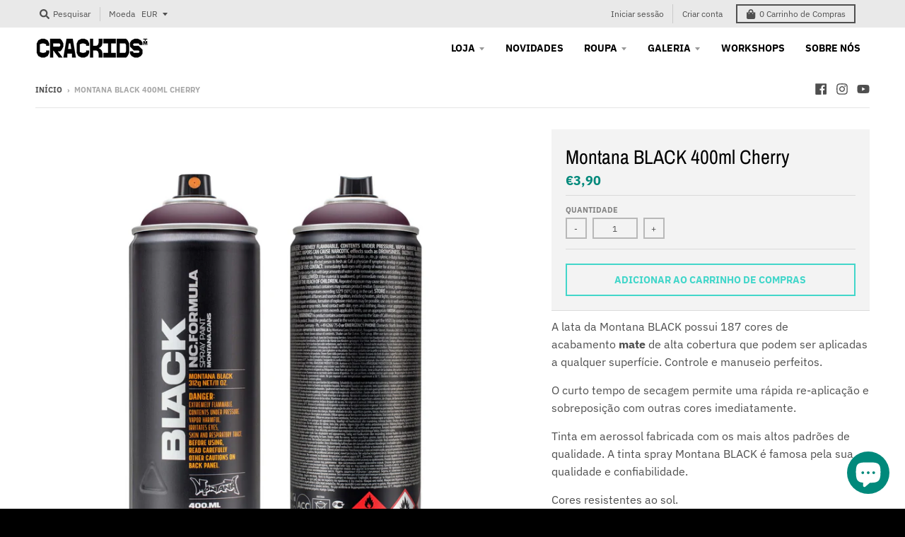

--- FILE ---
content_type: text/css
request_url: https://crackids.com/cdn/shop/t/5/assets/custom.css?v=47814770363401742411613843460
body_size: 356
content:
input::-webkit-outer-spin-button,input::-webkit-inner-spin-button{-webkit-appearance:none;margin:0}input[type=number]{-moz-appearance:textfield}.product-images .thumbnails{overflow-y:auto!important}.one-property p.color-name{margin:0;width:100%;padding:5px;line-height:29px;color:#000}textarea#your-name{display:none}.product-color-chart-template .product-single__price-product-color-chart-template{border-bottom:0;padding-bottom:0!important}.product-color-chart-template .cv__main__structire form .quantity-select input{width:35px;height:39px;border:none;border:1px solid #ccc;text-align:center;color:#999}.product-color-chart-template .cv__main__structire form .quantity-select button{background-color:#e5e5e5;width:31px;height:39px;cursor:pointer;box-sizing:border-box;font-size:28px;border:none;line-height:28px;color:#fff}.product-color-chart-template .cv__main__structire .selection-wrapper.no-js{display:none}.product-color-chart-template .cv__main__structire form .cart-buttons{margin-left:0}.product-color-chart-template .cv__main__structire form .cart-buttons .button-wrapper.default-cart-button{padding:0;min-width:auto;margin:0}.product-color-chart-template .cv__main__structire form .cart-buttons .button-wrapper .default-cart-button__button{border:0;width:40px;margin:0;height:39px;min-height:auto;background-color:#e5e5e5;display:block}.product-color-chart-template .cv__main__structire form .cart-buttons .button-wrapper .default-cart-button__button svg{width:18px;fill:#333;height:20px;line-height:39px;margin-bottom:-4px}div#field1 .field{width:35px;height:39px;border:none;border:1px solid #ccc;text-align:center;color:#999}div#field1 .field:focus,div#field1 .sub,div#field1 .add{outline:none}div#field1 .sub,div#field1 .add{background-color:#e5e5e5;width:31px;height:39px;cursor:pointer;box-sizing:border-box;font-size:28px;border:none;line-height:28px;color:#fff}div#field1 .add{font-size:23px;line-height:23px}div#field1{display:flex}.cart-item-title{float:left}span.cv__cartItemTitle{width:180px;display:inline-block;border:none;min-height:39px;margin-right:1px;padding:5px}.cv__block span.cv__cartItemTitle{width:250px}span.cv__block{display:flex;margin-bottom:3px;align-items:center}span.cv__cartItemQuantity{height:39px;width:50px;display:flex;align-items:center;justify-content:center;padding:5px;background:#e5e5e5}span.cv--number{display:flex;background:#fff;height:17px;width:25px;font-size:12px;justify-content:center;line-height:16px;color:#999}.button-wrapper.default-cart-button{text-align:center}button#AddToCart-product-template{width:auto;margin:auto}.cv__main__structire{margin:25px auto auto;width:calc(100% + 20px);float:left;font-size:16px}div#field1 .field:focus{background:#b9b9b9;color:#fff}.cart--loader img{width:50px}.cart--loader{display:none;position:fixed;top:50%;transform:translateY(-50%);left:0;right:0;text-align:center;max-width:70px;margin:auto;z-index:9999}.cv--loader-active:before{content:"";position:fixed;background:#0000004d;height:100%;width:100%;z-index:999}.single-product aside.product-aside .purchase-box.padding-box{padding:0 0 20px;position:relative;background:#fff}.single-product aside.product-aside .purchase-box.padding-box:after{padding:20px 0;background:#f3f3f3;position:absolute;content:""}.single-product div#AddToCartForm-product-template{padding:0 0 0 24px}.single-product .description.rte{padding:0;background:#fff;margin:10px 0 0}.single-product .cv__first__block{background:red;padding:0 0 20px;border-bottom:1px solid #dcdcdc}.single-product .cv__first__block{background:#f3f3f3;padding:20px;border-bottom:1px solid #dcdcdc}.single-product button#AddToCart-product-template{width:100%;margin:auto}.single-product aside.product-aside .purchase-box{border-bottom:none}.single-product .default-cart-button__button,html.no-js .default-cart-button__button{background-color:transparent;color:#42d6ca;border:2px solid #42d6ca;margin-bottom:8px}.cv__block span.minus_btn,.cv__block span.plusss_btn{background-color:#e5e5e5;width:31px;height:39px;cursor:pointer;box-sizing:border-box;font-size:28px;border:none;line-height:36px;color:#fff;text-align:center}.cv__block span.cv--number{width:30px;height:39px;border:none;border:1px solid #ccc;text-align:center;color:#999;line-height:36px;font-size:16px}.cv__block span.cv__cartItemQuantity{padding:0;width:30px;height:39px}.one-property{display:inline-flex;align-items:center;margin-bottom:0;padding:0 10px;width:100%}.cv_first_column,.cv_second_column{width:100%}.cv__main__structire{display:flex;width:100%}.cv_main-colors{width:100%;display:inline-block}.cv_main-colors ul{column-count:2;display:inline-block;width:100%}#CartButtons-product-color-chart-template{display:none}#ProductSection-product-color-chart-template .cv__main__structire form .out-of-stock{min-width:137px;text-align:center;background:#e5e5e5;line-height:39px}@media (max-width: 767px){.single-product div#AddToCartForm-product-template{padding:0}.single-product span#AddToCartText-product-template{font-size:14px}}@media (max-width: 700px){.cv_main-colors ul{column-count:1}.cv__block span.cv__cartItemTitle{width:175px}.cv__item__own .cart-item-product{padding-left:16px}.cv__main__structire{width:100%;margin-left:0}.one-property{width:100%;padding:0}span#AddToCartText-product-template{font-size:14px}.cv__main__structire{flex-wrap:wrap}}@media (max-width: 380px){span#AddToCartText-product-template{font-size:12px}}
/*# sourceMappingURL=/cdn/shop/t/5/assets/custom.css.map?v=47814770363401742411613843460 */


--- FILE ---
content_type: text/javascript
request_url: https://crackids.com/cdn/shop/t/5/assets/theme.js?v=9235917360034042391617209347
body_size: 18598
content:
(function($){"use strict";window.StyleHatch=window.StyleHatch||{},StyleHatch.Sections=function(){this.constructors={},this.instances=[],$(document).on("shopify:section:load",this._onSectionLoad.bind(this)).on("shopify:section:unload",this._onSectionUnload.bind(this)).on("shopify:section:select",this._onSelect.bind(this)).on("shopify:section:deselect",this._onDeselect.bind(this)).on("shopify:section:reorder",this._onReorder.bind(this)).on("shopify:block:select",this._onBlockSelect.bind(this)).on("shopify:block:deselect",this._onBlockDeselect.bind(this))},StyleHatch.Sections.prototype=$.extend({},StyleHatch.Sections.prototype,{_createInstance:function(container,constructor){var $container2=$(container),id=$container2.attr("data-section-id"),type=$container2.attr("data-section-type");if(constructor=constructor||this.constructors[type],typeof constructor!="undefined"){var instance=$.extend(new constructor(container),{id:id,type:type,container:container});this.instances.push(instance)}},_onSectionLoad:function(evt){var container=$("[data-section-id]",evt.target)[0];container&&this._createInstance(container)},_onSectionUnload:function(evt){var instance=slate.utils.findInstance(this.instances,"id",evt.detail.sectionId);instance&&(typeof instance.onUnload=="function"&&instance.onUnload(evt),this.instances=slate.utils.removeInstance(this.instances,"id",evt.detail.sectionId))},_onSelect:function(evt){var instance=slate.utils.findInstance(this.instances,"id",evt.detail.sectionId);instance&&typeof instance.onSelect=="function"&&instance.onSelect(evt),$("body").hasClass("panel-open")&&(StyleHatch.closePanelMenu(),$("html, body").addClass("scroll-lock"),setTimeout(function(){$("html, body").removeClass("scroll-lock"),$("html, body").animate({scrollTop:instance.$container.offset().top},600)},400))},_onDeselect:function(evt){var instance=slate.utils.findInstance(this.instances,"id",evt.detail.sectionId);instance&&typeof instance.onDeselect=="function"&&instance.onDeselect(evt),$("body").hasClass("panel-open")&&StyleHatch.closePanelMenu()},_onReorder:function(evt){var instance=slate.utils.findInstance(this.instances,"id",evt.detail.sectionId);instance&&typeof instance.onReorder=="function"&&instance.onReorder(evt)},_onBlockSelect:function(evt){var instance=slate.utils.findInstance(this.instances,"id",evt.detail.sectionId);instance&&typeof instance.onBlockSelect=="function"&&instance.onBlockSelect(evt)},_onBlockDeselect:function(evt){var instance=slate.utils.findInstance(this.instances,"id",evt.detail.sectionId);instance&&typeof instance.onBlockDeselect=="function"&&instance.onBlockDeselect(evt)},register:function(type,constructor){this.constructors[type]=constructor,$("[data-section-type="+type+"]").each(function(index,container){this._createInstance(container,constructor)}.bind(this))}}),StyleHatch.cacheSelectors=function(){StyleHatch.cache={$body:$("body"),$html:$("html"),$util:$("header.util"),$header:$("header.site-header"),$siteNav:$("header.site-header ul.site-nav"),$featuredCollection:$(".featured-collection"),$instagramCollection:$(".instagram-collection"),$addToCartForm:$("#AddToCartForm"),$addToCartButton:$("#AddToCart"),$cartButton:$("#CartButton"),$recoverPasswordLink:$("#RecoverPassword"),$hideRecoverPasswordLink:$("#HideRecoverPasswordLink"),$recoverPasswordForm:$("#RecoverPasswordForm"),$customerLoginForm:$("#CustomerLoginForm"),$passwordResetSuccess:$("#ResetSuccess")}},StyleHatch.init=function(){var doc=document.documentElement;doc.setAttribute("data-useragent",navigator.userAgent),StyleHatch.cacheSelectors(),StyleHatch.largeMobile=700;var sections=new StyleHatch.Sections;sections.register("promos-section",StyleHatch.PromosSection),sections.register("header-section",StyleHatch.HeaderSection),sections.register("footer-section",StyleHatch.FooterSection),sections.register("slideshow-section",StyleHatch.SlideshowSection),sections.register("hero-video-section",StyleHatch.HeroVideoSection),sections.register("featured-collection-section",StyleHatch.FeaturedCollectionSection),sections.register("simple-collection-section",StyleHatch.SimpleCollectionSection),sections.register("featured-text-section",StyleHatch.PageSection),sections.register("custom-content-section",StyleHatch.PageSection),sections.register("instagram-section",StyleHatch.InstagramSection),sections.register("featured-blog-section",StyleHatch.GenericSection),sections.register("map",StyleHatch.Maps),sections.register("product-template",StyleHatch.Product),sections.register("product-recommendations",StyleHatch.ProductRecommendations),sections.register("collection-template",StyleHatch.Collection),sections.register("collection-list-template",StyleHatch.Collection),sections.register("list-collections-template",StyleHatch.ListCollections),sections.register("blog-template",StyleHatch.BlogArticle),sections.register("article-template",StyleHatch.BlogArticle),sections.register("password-template",StyleHatch.Password),sections.register("cart-template",StyleHatch.Cart),StyleHatch.currencyConverter&&StyleHatch.CurrencyConverter.init(),StyleHatch.AjaxCart.init(),StyleHatch.loginForms(),StyleHatch.videoLayout(),StyleHatch.initTemplates();var touchingCarousel=!1,touchStartCoords;document.body.addEventListener("touchstart",function(e){if(e.target.closest("[data-flickity-options]"))touchingCarousel=!0;else{touchingCarousel=!1;return}touchStartCoords={x:e.touches[0].pageX,y:e.touches[0].pageY}}),document.body.addEventListener("touchmove",function(e){if(touchingCarousel&&e.cancelable){var moveVector={x:e.touches[0].pageX-touchStartCoords.x,y:e.touches[0].pageY-touchStartCoords.y};Math.abs(moveVector.x)>5&&e.preventDefault()}},{passive:!1})},StyleHatch.PromosSection=function(){function PromosSection(container){var $container2=this.$container=$(container),id=$container2.attr("data-section-id");StyleHatch.Promos.init()}return PromosSection}(),StyleHatch.PromosSection.prototype=$.extend({},StyleHatch.PromosSection.prototype,{onUnload:function(){StyleHatch.Promos.unload()},onBlockSelect:function(evt){StyleHatch.Promos.blockSelect(evt)},onBlockDeselect:function(evt){StyleHatch.Promos.blockDeselect(evt)}}),StyleHatch.Promos=function(){var selectors={body:"body",page:"#page",promos:"#shopify-section-promos",promoBar:"header.promo-bar",bottomContainer:".promo-bar-container.bottom",popup:".promo-popup"},config={};config={scrollLock:!1,fixToZIndex:992,hideTimers:[],slideSpeed:400};var cache={};function init(){cacheSelectors(),config.scrollLock=cache.$promos.find(">*:first").data("scroll-lock"),initPromoBars(),initPopups(),StyleHatch.Header.rebuildFixTo()}function cacheSelectors(){cache={$body:$(selectors.body),$promos:$(selectors.promos),$promosContainer:$(selectors.promos).find(">*:first"),$promoBar:$(selectors.promoBar),$bottomContainer:$(selectors.bottomContainer),$popup:$(selectors.popup)}}function initPromoBars(){cache.$promoBar.length&&(cache.$promoBar.each(function(){var $promoBar=$(this),hideDelay=$promoBar.data("hide-delay"),barPlacement=$promoBar.data("bar-placement"),$errors=$promoBar.find("div.errors");$errors.length&&$errors.prependTo($promoBar),barPlacement=="bottom"&&(cache.$bottomContainer.length||(cache.$promosContainer.append('<div class="promo-bar-container bottom"></div>'),cache.$bottomContainer=$(selectors.bottomContainer)),$promoBar.appendTo(cache.$bottomContainer),cache.$bottomContainer.resize(function(){var bottomHeight=$(this).height()+"px";cache.$body.css({"margin-bottom":bottomHeight})})),$promoBar.hasClass("signup-bar")&&$promoBar.showPopup(),hideDelay!=="no-delay"&&config.hideTimers.push(setTimeout(function(){$promoBar.data("pause-hide")||$promoBar.promoSlideUp()},hideDelay))}),destroyFixTo(),fixTo())}function destroyFixTo(){cache.$promos.data("fixtoInstance")&&cache.$promos.fixTo("destroy")}function refreshFixTo(){cache.$promos.data("fixtoInstance")&&cache.$promos.fixTo("refresh")}function fixTo(){config.scrollLock&&cache.$promos.fixTo(selectors.page,{zIndex:config.fixToZIndex})}function initPopups(){cache.$popup.length&&cache.$popup.each(function(){var $popup=$(this),popupEnable=!0,showDelay=$popup.data("show-delay"),homepageLimit=$popup.data("homepage-limit"),visitorLimit=$popup.data("visitor-limit"),isVisitor=$popup.data("visitor"),showFor=$popup.data("show-for");visitorLimit==!0&&isVisitor==!1&&(popupEnable=!1);var $errors=$popup.find(".errors");$errors.length&&(showDelay=0);var popupTimeout=setTimeout(function(){var windowWidth=$(window).width();switch(showFor){case"mobile":windowWidth<=StyleHatch.largeMobile&&$popup.showPopup();break;case"desktop":windowWidth>StyleHatch.largeMobile&&$popup.showPopup();break;case"both":$popup.showPopup();break}},showDelay)})}$.fn.extend({showPopup:function(force){var $popup=$(this),popupEnable=!0,showDelay=$popup.data("show-delay"),showAgainDelay=$popup.data("show-again-delay"),homepageLimit=$popup.data("homepage-limit"),visitorLimit=$popup.data("visitor-limit"),isVisitor=$popup.data("visitor"),showFor=$popup.data("show-for"),type=$popup.data("type"),id=$popup.data("id");visitorLimit==!0&&isVisitor==!1&&(popupEnable=!1);var cookieName="popup-"+id;$.cookie(cookieName)&&(popupEnable=!1),homepageLimit&&!cache.$body.hasClass("template-index")&&(popupEnable=!1),window.self!==window.top&&type=="popup"&&(popupEnable=!1),force&&(popupEnable=!0);var $errors=$popup.find(".errors"),formTags=getQueryString("contact%5Btags%5D");if($errors.length&&formTags.includes("popup")&&(popupEnable=!0,$popup.find("input#email").addClass("errors")),$errors.length&&formTags.includes("signup-bar")&&(popupEnable=!0),Modernizr.touchevents&&$popup.find("form").removeAttr("target"),popupEnable){type=="popup"&&$.magnificPopup.open({items:{src:$popup,type:"inline",showCloseBtn:!1},mainClass:"mfp-slideup",removalDelay:300,callbacks:{close:function(){$.cookie(cookieName,"shown",{expires:showAgainDelay,path:StyleHatch.routes.root_url})}}}),type=="signup-bar"&&(force?$popup.addClass("visible force"):$popup.addClass("visible"));var $close=$popup.find(".icon-text");$close.on("click",function(e){$popup.hidePopup(),e.preventDefault()});var $form=$popup.find("form");$form.on("submit",function(e){if(e.target.checkValidity())$popup.hidePopup(),$(this).submit();else return!1})}},hidePopup:function(){var $promos=$("#shopify-section-promos"),$popup=$(this),type=$popup.data("type"),id=$popup.data("id");if(type=="popup"&&$.magnificPopup.close(),type=="signup-bar"){var cookieName="popup-"+id;$.cookie(cookieName,"shown",{expires:60,path:StyleHatch.routes.root_url}),$(".promo-bar.signup-bar").each(function(i){$(this).slideUp({duration:400,progress:function(){StyleHatch.refreshFixTo()},complete:function(){StyleHatch.refreshFixTo(),$(this).removeClass("visible force")}})})}},promoSlideUp:function(){$(this).slideUp({duration:config.slideSpeed,progress:StyleHatch.refreshFixTo,complete:StyleHatch.refreshFixTo})},promoSlideDown:function(){$(this).slideDown({duration:config.slideSpeed,progress:StyleHatch.refreshFixTo,complete:StyleHatch.refreshFixTo})},showMockPopup:function(){var $promos=$("#shopify-section-promos");$(".mock-popup-container").length||$promos.find(">*:first").append('<div class="mock-popup-container"></div>');var $mockPopupContainer=$(".mock-popup-container"),$popup=$(this);$popup.appendTo($mockPopupContainer),$mockPopupContainer.show(),$popup.show()},hideMockPopup:function(){var $mockPopupContainer=$(".mock-popup-container"),$popup=$(this);$mockPopupContainer.hide(),$popup.hide()}});function blockSelect(evt){var $block=$("#block-"+evt.detail.blockId),blockType=$block.data("type");switch($.magnificPopup.close(),blockType){case"announcement-bar":$block.promoSlideDown(),$block.attr("data-pause-hide",!0);break;case"popup":$block.showMockPopup();break;case"signup-bar":$block.showPopup(!0);break}StyleHatch.Header.rebuildFixTo(),StyleHatch.refreshFixTo()}function blockDeselect(evt){var $block=$("#block-"+evt.detail.blockId),blockType=$block.data("type"),showFor=$block.data("show-for"),windowWidth=$(window).width();switch(blockType){case"announcement-bar":var $promoBar=$block;$promoBar.attr("data-pause-hide",!1);var hideDelay=$promoBar.data("hide-delay"),barPlacement=$promoBar.data("bar-placement"),homepageLimit=$promoBar.data("homepage-limit");(showFor=="desktop"&&windowWidth<=StyleHatch.largeMobile||showFor=="mobile"&&windowWidth>StyleHatch.largeMobile)&&$block.promoSlideUp(),hideDelay!=="no-delay"&&config.hideTimers.push(setTimeout(function(){$promoBar.data("pause-hide")||$promoBar.promoSlideUp()},hideDelay));break;case"popup":$block.hideMockPopup();break;case"signup-bar":showFor=="desktop"&&windowWidth<=StyleHatch.largeMobile&&($block.hidePopup(),StyleHatch.refreshFixTo()),showFor=="mobile"&&windowWidth>StyleHatch.largeMobile&&($block.hidePopup(),StyleHatch.refreshFixTo());break}StyleHatch.Header.rebuildFixTo()}function unload(){if(typeof config.hideTimers=="undefined"||!(config.hideTimers instanceof Array))config.hideTimers=[];else{for(var i=0;i<config.hideTimers.length;i++)clearTimeout(config.hideTimers[i]);config.hideTimers.length=0}destroyFixTo(),StyleHatch.refreshFixTo(),cache.$bottomContainer.remove(),$.magnificPopup.close()}return{init:init,unload:unload,blockSelect:blockSelect,blockDeselect:blockDeselect,refreshFixTo:refreshFixTo}}(),StyleHatch.HeaderSection=function(){function HeaderSection(container){var $container2=this.$container=$(container),id=$container2.attr("data-section-id");StyleHatch.Header.init()}return HeaderSection}(),StyleHatch.HeaderSection.prototype=$.extend({},StyleHatch.HeaderSection.prototype,{onUnload:function(){StyleHatch.Header.unload()}}),StyleHatch.Header=function(){var selectors={htmlBody:"html, body",body:"body",page:"#page",section:"#shopify-section-header",promosSection:"#shopify-section-promos",util:"header.util",header:"header.site-header",siteNav:"header.site-header ul.site-nav",menuLink:".menu-link",menuPanel:"#menu.panel",menuOverlay:".mobile-menu-overlay"},config={};config={blurTimer:{},blurTime:2e3,slideSpeed:300,dropdownActiveClass:"dropdown-hover",subDropdownActiveClass:"sub-dropdown-hover"};var cache={};function init(){cacheSelectors(),initUtilHeader(),bindUtilHeaderEvents(),initHeader(),bindHeaderEvents(),$("[data-currency-selector]").on("change",function(){$(this).parents("form").submit()}),rebuildFixTo()}function cacheSelectors(){cache={$htmlBody:$(selectors.htmlBody),$body:$(selectors.body),$page:$(selectors.page),$section:$(selectors.section),$promosSection:$(selectors.promosSection),$util:$(selectors.util),$header:$(selectors.header),$siteNav:$(selectors.siteNav),$dropdownParent:$(selectors.siteNav).find("li.has-dropdown"),$defaultLink:$(selectors.siteNav).find("> li:not(.has-dropdown)"),$subMenuLinks:$(selectors.siteNav).find("li.has-dropdown a"),$subDropdownParent:$(selectors.siteNav).find("li.has-sub-dropdown"),$search:$(selectors.util).find(".search-wrapper"),$searchLink:$(selectors.util).find("a.search"),$searchClose:$(selectors.util).find("form.search-bar button"),$searchInput:$(selectors.util).find("form.search-bar input"),$menuLink:$(selectors.menuLink),$menuPanel:$(selectors.menuPanel),$menuPanelDropdown:$(selectors.menuPanel).find("li.has-dropdown"),$menuPanelSubDropdown:$(selectors.menuPanel).find("li.has-sub-dropdown")}}function initUtilHeader(){$(selectors.menuOverlay).length||(cache.$section.append('<div class="mobile-menu-overlay"></div>'),cache.$menuOverlay=$(selectors.menuOverlay))}function openSearch(){cache.$search.slideDown({duration:config.slideSpeed,progress:function(){StyleHatch.refreshFixTo()},complete:function(){StyleHatch.refreshFixTo()}}),cache.$searchInput.focus()}function closeSearch(){cache.$searchInput.blur(),clearTimeout(config.blurTimer),cache.$search.slideUp({duration:config.slideSpeed,progress:function(){StyleHatch.refreshFixTo()},complete:function(){StyleHatch.refreshFixTo()}})}function togglePanelMenu(){cache.$body.hasClass("panel-open")?closePanelMenu():openPanelMenu()}function openPanelMenu(){cache.$htmlBody.addClass("panel-open"),window.scrollTo(0,0),cache.$menuPanel.attr("tabindex","0"),cache.$menuPanel.focus()}function closePanelMenu(){cache.$htmlBody.addClass("panel-open-transition"),cache.$htmlBody.removeClass("panel-open"),cache.$menuPanel.removeAttr("tabindex"),setTimeout(function(){cache.$htmlBody.removeClass("panel-open-transition")},400)}function bindUtilHeaderEvents(){cache.$searchLink.on("click.search",function(e){openSearch(),e.preventDefault()}),cache.$searchClose.on("click.search",function(e){closeSearch(),e.preventDefault()}),cache.$searchInput.on("blur.search",function(e){config.blurTimer=setTimeout(closeSearch,config.blurTime),e.preventDefault()}),cache.$menuLink.on("click.panel",function(e){togglePanelMenu(),e.preventDefault()}),cache.$menuOverlay.on("click.panel",function(e){togglePanelMenu(),e.preventDefault()}),cache.$menuPanelDropdown.on("click.panelDropdown",function(e){cache.$menuPanelDropdown.find("ul.dropdown").slideUp(),cache.$menuPanelDropdown.find("> a").attr("aria-expanded","false"),cache.$menuPanelDropdown.removeClass("expanded"),cache.$menuPanelDropdown.find("ul.dropdown").attr("aria-hidden","true"),cache.$menuPanelDropdown.find("ul.dropdown a").attr("tabindex","-1"),$(this).find("ul.dropdown").is(":visible")||($(this).find("> a").attr("aria-expanded","true"),$(this).find("ul.dropdown").slideDown(),$(this).find("ul.dropdown").attr("aria-hidden","false"),$(this).find("ul.dropdown > li > a").attr("tabindex","0"),$(this).addClass("expanded"))}),cache.$menuPanelDropdown.find("> a").on("click.panelDropdown",function(e){$(this).closest("li").hasClass("expanded")||e.preventDefault()}),cache.$menuPanelDropdown.find("ul.dropdown li:not(.has-sub-dropdown) a").on("click.panelDropdown",function(e){e.stopPropagation()}),cache.$menuPanelSubDropdown.on("click.panelDropdown",function(e){e.stopPropagation(),cache.$menuPanelSubDropdown.find("ul.sub-dropdown").slideUp(),cache.$menuPanelDropdown.find("> a").attr("aria-expanded","false"),cache.$menuPanelSubDropdown.removeClass("expanded"),cache.$menuPanelDropdown.find("ul.sub-dropdown").attr("aria-hidden","true"),cache.$menuPanelDropdown.find("ul.sub-dropdown a").attr("tabindex","-1"),$(this).find("ul.sub-dropdown").is(":visible")||($(this).find("> a").attr("aria-expanded","true"),$(this).find("ul.sub-dropdown").slideDown(),$(this).find("ul.sub-dropdown").attr("aria-hidden","false"),$(this).find("ul.sub-dropdown > li > a").attr("tabindex","0"),$(this).addClass("expanded"))}),cache.$menuPanelSubDropdown.find("> a").on("click.panelDropdown",function(e){$(this).closest("li").hasClass("expanded")||e.preventDefault()}),cache.$menuPanelSubDropdown.find("ul.sub-dropdown a").on("click.panelDropdown",function(e){e.stopPropagation()}),cache.$promosSection.resize(StyleHatch.refreshFixTo)}function unbindUtilHeaderEvents(){clearTimeout(config.blurTimer),cache.$searchLink.off("click.search"),cache.$searchClose.off("click.search"),cache.$searchInput.off("blur.search"),cache.$menuLink.off("click.panel"),cache.$menuPanelDropdown.off("click.panelDropdown"),cache.$menuPanelDropdown.find("> a").off("click.panelDropdown"),cache.$menuPanelDropdown.find("ul.dropdown li:not(.has-sub-dropdown) a").off("click.panelDropdown"),cache.$menuPanelSubDropdown.off("click.panelDropdown"),cache.$menuPanelSubDropdown.find("> a").off("click.panelDropdown"),cache.$menuPanelSubDropdown.find("ul.sub-dropdown a").off("click.panelDropdown"),cache.$promosSection.removeResize(StyleHatch.refreshFixTo)}function initHeader(){cache.$subMenuLinks.each(function(){var $link=$(this),linkText=$link.text(),linkTextWrapped=wordWrapper(linkText,24,"<br/>\n")}),hideDropdown(cache.$dropdownParent)}function showDropdown($el){hideDropdown($("."+config.dropdownActiveClass)),$el.addClass(config.dropdownActiveClass),$el.find("> a").attr("aria-expanded","true"),$el.find("ul.dropdown").attr("aria-hidden","false"),$el.find("ul.dropdown > li > a").attr("tabindex","0");var $dropdown=$el.find("ul.dropdown");$dropdown.hasClass("dropdown--mega-menu")||$dropdown.css({left:"auto"});var dropdownEnd=$dropdown.offset().left+$dropdown.outerWidth(),pageWidth=$(window).width()-20,siteWidth=cache.$header.width(),logoOffset=cache.$header.find(".logo-nav-contain").offset().left;if(siteWidth+40>$(window).width()&&(siteWidth=$(window).width(),logoOffset=-20),pageWidth=siteWidth+logoOffset+1,dropdownEnd>pageWidth&&!$dropdown.hasClass("dropdown--mega-menu")){var rightEdge="-"+(dropdownEnd-pageWidth)+"px";$dropdown.css({left:rightEdge})}setTimeout(function(){cache.$body.on("touchstart",function(){hideDropdown($el)})},250)}function hideDropdown($el){$el.removeClass(config.dropdownActiveClass),cache.$body.off("touchstart"),$el.find("> a").attr("aria-expanded","false"),$el.find("ul.dropdown").attr("aria-hidden","true"),$el.find("ul.dropdown > li > a").attr("tabindex","-1")}function showSubDropdown($el){hideDropdown($("."+config.subDropdownActiveClass)),$el.addClass(config.subDropdownActiveClass),$el.find("> a").attr("aria-expanded","true"),$el.find("ul.sub-dropdown").attr("aria-hidden","false"),$el.find("ul.sub-dropdown > li > a").attr("tabindex","0");var dropdownOffsetEdge=$el.find(".sub-dropdown").offset().left+$el.find(".sub-dropdown").width(),windowWidth=$(window).width();dropdownOffsetEdge>windowWidth?$el.addClass("alternate-align"):$el.removeClass("alternate-align")}function hideSubDropdown($el){$el.removeClass(config.subDropdownActiveClass),$el.removeClass("alternate-align"),$el.find("> a").attr("aria-expanded","false"),$el.find("ul.sub-dropdown").attr("aria-hidden","true"),$el.find("ul.sub-dropdown > li > a").attr("tabindex","-1")}function bindHeaderEvents(){cache.$dropdownParent.on("mouseenter.dropdown touchstart.dropdown focusin.dropdown",function(e){var $el=$(this);$el.hasClass(config.dropdownActiveClass)||(e.preventDefault(),showDropdown($el))}),cache.$dropdownParent.on("mouseleave.dropdown",function(){hideDropdown($(this))}),cache.$subMenuLinks.on("touchstart.dropdown",function(e){e.stopImmediatePropagation()}),cache.$subDropdownParent.on("mouseenter.subdropdown touchstart.subdropdown focusin.subdropdown",function(e){var $el=$(this);$el.hasClass(config.subDropdownActiveClass)||(e.preventDefault(),showSubDropdown($el))}),cache.$subDropdownParent.on("mouseleave.subdropdown",function(){hideSubDropdown($(this))}),cache.$subDropdownParent.on("touchstart.subdropdown",function(e){e.stopImmediatePropagation()}),$("html").hasClass("touchevents")&&cache.$subDropdownParent.children("a").on("click",function(e){var $el=$(this);$el.hasClass(config.subDropdownActiveClass)||(e.preventDefault(),showSubDropdown($el))}),cache.$subMenuLinks.on("focusout.dropdown",function(e){e.relatedTarget==null?hideDropdown($("."+config.dropdownActiveClass)):($(e.target).closest("li.has-dropdown")[0]!==$(e.relatedTarget).closest("li.has-dropdown")[0]&&hideDropdown($("."+config.dropdownActiveClass)),$(e.target).closest("li.has-sub-dropdown")[0]!==$(e.relatedTarget).closest("li.has-sub-dropdown")[0]&&hideSubDropdown($("."+config.subDropdownActiveClass)))})}function unbindHeaderEvents(){cache.$dropdownParent.off("mouseenter.dropdown touchstart.dropdown focusin.dropdown"),cache.$dropdownParent.off("mouseleave.dropdown"),cache.$subMenuLinks.off("touchstart.dropdown"),cache.$subDropdownParent.off("mouseenter.subdropdown touchstart.subdropdown focusin.subdropdown"),cache.$subDropdownParent.off("mouseleave.subdropdown"),cache.$subDropdownParent.off("touchstart.subdropdown"),cache.$subMenuLinks.off("focusout.dropdown")}function createFixTo(){var $headerSection=cache.$section,$promosSection=cache.$promosSection,$header=cache.$header,$util=cache.$util,scrollLock=$header.data("scroll-lock");if(scrollLock=="util"||scrollLock=="header"){var mindElements="";$promosSection.data("fixtoInstance")&&(mindElements="#shopify-section-promos"),$util.fixTo("#page",{zIndex:991,mind:mindElements})}if(scrollLock=="header"){var mindElements="header.util";$promosSection.data("fixtoInstance")&&(mindElements="header.util, #shopify-section-promos"),$headerSection.fixTo("#page",{zIndex:990,mind:mindElements}),$headerSection.resize(function(){$(this).width()<=700?$headerSection.fixTo("stop"):$headerSection.fixTo("start")})}}function destroyFixTo(){var $fixToElements=$("header.util, #shopify-section-header").filter(function(){return $(this).data("fixtoInstance")});$fixToElements.length&&$fixToElements.fixTo("destroy")}function rebuildFixTo(){cacheSelectors(),destroyFixTo(),createFixTo()}function unload(){closePanelMenu(),unbindUtilHeaderEvents(),unbindHeaderEvents(),destroyFixTo()}return{init:init,unload:unload,openSearch:openSearch,closeSearch:closeSearch,togglePanelMenu:togglePanelMenu,openPanelMenu:openPanelMenu,closePanelMenu:closePanelMenu,rebuildFixTo:rebuildFixTo}}(),StyleHatch.FooterSection=function(){function FooterSection(container){var $container2=this.$container=$(container),id=$container2.attr("data-section-id");StyleHatch.Footer.init($container2)}return FooterSection}(),StyleHatch.FooterSection.prototype=$.extend({},StyleHatch.FooterSection.prototype,{onUnload:function(evt){StyleHatch.Footer.unload(evt)}}),StyleHatch.Footer=function(){function init($container2){var $nestedMenu2=$container2.find("ul.nested-menu");$nestedMenu2.initNestedMenu()}function unload(evt){$nestedMenu.destroyNestedMenu()}return{init:init,unload:unload}}(),StyleHatch.SlideshowSection=function(){function SlideshowSection(container){var $container2=this.$container=$(container),id=$container2.attr("data-section-id");StyleHatch.Slideshow.init($container2)}return SlideshowSection}(),StyleHatch.SlideshowSection.prototype=$.extend({},StyleHatch.SlideshowSection.prototype,{onUnload:function(evt){StyleHatch.Slideshow.unload(evt)},onBlockSelect:function(evt){StyleHatch.Slideshow.blockSelect(evt)},onBlockDeselect:function(evt){StyleHatch.Slideshow.blockDeselect(evt)}}),StyleHatch.Slideshow=function(){function init($container2){var $carousel=$container2.find(".slideshow-carousel"),mobileWidth=700,$slideItem=$carousel.find(".slide__item");$(window).on("resize",function(){$slideItem.each(function(i){var $responsiveImg2;$(window).width()>mobileWidth?$responsiveImg2=$(this).find("img.slide__image-desktop"):($responsiveImg2=$(this).find("img.slide__image-mobile"),$responsiveImg2.length<1&&($responsiveImg2=$(this).find("img.slide__image-desktop"))),$responsiveImg2.hasClass("lazymanual")&&($responsiveImg2.attr("src",$responsiveImg2.attr("data-preload")).removeAttr("data-preload"),$responsiveImg2.removeClass("lazymanual").addClass("lazyload"))})});var flickityOptions=$carousel.data("flickity-options");$carousel.flickity(flickityOptions),$carousel.parent().find(".flickity-page-dots.placeholder").remove();var $responsiveImg;$(window).width()>mobileWidth?$responsiveImg=$("img.slide__image-desktop",$container2):($responsiveImg=$("img.slide__image-mobile",$container2),$responsiveImg.length<1&&($responsiveImg=$("img.slide__image-desktop",$container2))),$responsiveImg.eq(0).removeClass("lazymanual").addClass("lazyload"),$carousel.on("change.flickity",function(event,index){var $lazyManual=$("img.lazymanual",$container2);$lazyManual.removeClass("lazymanual").addClass("lazyload"),$carousel.off("change.flickity")});var $videoSlides=$container2.find(".slide__item-video");$videoSlides.each(function(){var $slideVideo=$(this).find(".slide__item-image"),videoId=$(this).data("video-id"),autoplayMobile=$(this).data("mobile-autoplay"),playsinline=0;autoplayMobile&&(playsinline=1),($(window).width()>StyleHatch.largeMobile||autoplayMobile)&&$slideVideo.YTPlayer({fitToBackground:!1,videoId:videoId,repeat:!0,mute:!0,playerVars:{rel:0,mute:1,playsinline:playsinline,autoplay:1},callback:function(){$(window).trigger("resize")}})})}function blockSelect(evt){var $block=$("#block-"+evt.detail.blockId),$carousel=$block.closest(".slideshow-carousel"),slideIndex=$block.data("slide-index");$carousel.flickity("pausePlayer"),$carousel.flickity("select",slideIndex,!0,!0),$carousel.find("img").removeClass(".lazymanual").addClass("lazyload")}function blockDeselect(evt){var $block=$("#block-"+evt.detail.blockId),$carousel=$block.closest(".slideshow-carousel");$carousel.flickity("unpausePlayer")}function unload(evt){var $section=$(".slideshow-"+evt.detail.sectionId),$carousel=$section.find(".slideshow-carousel");$carousel.flickity("destroy");var $slideVideo=$section.find(".slide__item-video .slide__item-image");$slideVideo.removeData("yt-init").removeData("ytPlayer").removeClass("loaded"),$(window).off("resize.YTplayer"+$slideVideo.ID),$(window).off("scroll.YTplayer"+$slideVideo.ID),$slideVideo.$body=null,$slideVideo.$node=null,$slideVideo.$YTPlayerString=null,$slideVideo.player=null}return{init:init,unload:unload,blockSelect:blockSelect,blockDeselect:blockDeselect}}(),StyleHatch.HeroVideoSection=function(){function HeroVideoSection(container){var $container2=this.$container=$(container),id=$container2.attr("data-section-id");StyleHatch.HeroVideo.init($container2)}return HeroVideoSection}(),StyleHatch.HeroVideoSection.prototype=$.extend({},StyleHatch.HeroVideoSection.prototype,{onUnload:function(evt){StyleHatch.HeroVideo.unload(evt)}}),StyleHatch.HeroVideo=function(){function init($container2){var $heroVideo=$container2.find(".wrapper"),videoId=$container2.data("video-id"),autoplayMobile=$container2.data("mobile-autoplay"),playsinline=0;autoplayMobile&&(playsinline=1),$heroVideo.removeData("ytPlayer"),$heroVideo.YTPlayer({fitToBackground:!1,videoId:videoId,repeat:!0,mute:!0,playerVars:{rel:0,mute:1,playsinline:playsinline,autoplay:1}})}function unload(evt){var $section=$(".slideshow-"+evt.detail.sectionId),$heroVideo=$section.find(".wrapper");$heroVideo.removeData("yt-init").removeData("ytPlayer").removeClass("loaded"),$heroVideo.find(".ytplayer-container .ytplayer-shield").remove()}return{init:init,unload:unload}}(),StyleHatch.Maps=function(){var config={zoom:14},apiStatus=null,apiKey=null,apiKeyReset=!1,mapsToLoad=[],mapStyles={standard:[],silver:[{elementType:"geometry",stylers:[{color:"#f5f5f5"}]},{elementType:"labels.icon",stylers:[{visibility:"off"}]},{elementType:"labels.text.fill",stylers:[{color:"#616161"}]},{elementType:"labels.text.stroke",stylers:[{color:"#f5f5f5"}]},{featureType:"administrative.land_parcel",elementType:"labels.text.fill",stylers:[{color:"#bdbdbd"}]},{featureType:"poi",elementType:"geometry",stylers:[{color:"#eeeeee"}]},{featureType:"poi",elementType:"labels.text.fill",stylers:[{color:"#757575"}]},{featureType:"poi.park",elementType:"geometry",stylers:[{color:"#e5e5e5"}]},{featureType:"poi.park",elementType:"labels.text.fill",stylers:[{color:"#9e9e9e"}]},{featureType:"road",elementType:"geometry",stylers:[{color:"#ffffff"}]},{featureType:"road.arterial",elementType:"labels.text.fill",stylers:[{color:"#757575"}]},{featureType:"road.highway",elementType:"geometry",stylers:[{color:"#dadada"}]},{featureType:"road.highway",elementType:"labels.text.fill",stylers:[{color:"#616161"}]},{featureType:"road.local",elementType:"labels.text.fill",stylers:[{color:"#9e9e9e"}]},{featureType:"transit.line",elementType:"geometry",stylers:[{color:"#e5e5e5"}]},{featureType:"transit.station",elementType:"geometry",stylers:[{color:"#eeeeee"}]},{featureType:"water",elementType:"geometry",stylers:[{color:"#c9c9c9"}]},{featureType:"water",elementType:"labels.text.fill",stylers:[{color:"#9e9e9e"}]}],retro:[{elementType:"geometry",stylers:[{color:"#ebe3cd"}]},{elementType:"labels.text.fill",stylers:[{color:"#523735"}]},{elementType:"labels.text.stroke",stylers:[{color:"#f5f1e6"}]},{featureType:"administrative",elementType:"geometry.stroke",stylers:[{color:"#c9b2a6"}]},{featureType:"administrative.land_parcel",elementType:"geometry.stroke",stylers:[{color:"#dcd2be"}]},{featureType:"administrative.land_parcel",elementType:"labels.text.fill",stylers:[{color:"#ae9e90"}]},{featureType:"landscape.natural",elementType:"geometry",stylers:[{color:"#dfd2ae"}]},{featureType:"poi",elementType:"geometry",stylers:[{color:"#dfd2ae"}]},{featureType:"poi",elementType:"labels.text.fill",stylers:[{color:"#93817c"}]},{featureType:"poi.park",elementType:"geometry.fill",stylers:[{color:"#a5b076"}]},{featureType:"poi.park",elementType:"labels.text.fill",stylers:[{color:"#447530"}]},{featureType:"road",elementType:"geometry",stylers:[{color:"#f5f1e6"}]},{featureType:"road.arterial",elementType:"geometry",stylers:[{color:"#fdfcf8"}]},{featureType:"road.highway",elementType:"geometry",stylers:[{color:"#f8c967"}]},{featureType:"road.highway",elementType:"geometry.stroke",stylers:[{color:"#e9bc62"}]},{featureType:"road.highway.controlled_access",elementType:"geometry",stylers:[{color:"#e98d58"}]},{featureType:"road.highway.controlled_access",elementType:"geometry.stroke",stylers:[{color:"#db8555"}]},{featureType:"road.local",elementType:"labels.text.fill",stylers:[{color:"#806b63"}]},{featureType:"transit.line",elementType:"geometry",stylers:[{color:"#dfd2ae"}]},{featureType:"transit.line",elementType:"labels.text.fill",stylers:[{color:"#8f7d77"}]},{featureType:"transit.line",elementType:"labels.text.stroke",stylers:[{color:"#ebe3cd"}]},{featureType:"transit.station",elementType:"geometry",stylers:[{color:"#dfd2ae"}]},{featureType:"water",elementType:"geometry.fill",stylers:[{color:"#b9d3c2"}]},{featureType:"water",elementType:"labels.text.fill",stylers:[{color:"#92998d"}]}],dark:[{elementType:"geometry",stylers:[{color:"#212121"}]},{elementType:"labels.icon",stylers:[{visibility:"off"}]},{elementType:"labels.text.fill",stylers:[{color:"#757575"}]},{elementType:"labels.text.stroke",stylers:[{color:"#212121"}]},{featureType:"administrative",elementType:"geometry",stylers:[{color:"#757575"}]},{featureType:"administrative.country",elementType:"labels.text.fill",stylers:[{color:"#9e9e9e"}]},{featureType:"administrative.land_parcel",stylers:[{visibility:"off"}]},{featureType:"administrative.locality",elementType:"labels.text.fill",stylers:[{color:"#bdbdbd"}]},{featureType:"poi",elementType:"labels.text.fill",stylers:[{color:"#757575"}]},{featureType:"poi.park",elementType:"geometry",stylers:[{color:"#181818"}]},{featureType:"poi.park",elementType:"labels.text.fill",stylers:[{color:"#616161"}]},{featureType:"poi.park",elementType:"labels.text.stroke",stylers:[{color:"#1b1b1b"}]},{featureType:"road",elementType:"geometry.fill",stylers:[{color:"#2c2c2c"}]},{featureType:"road",elementType:"labels.text.fill",stylers:[{color:"#8a8a8a"}]},{featureType:"road.arterial",elementType:"geometry",stylers:[{color:"#373737"}]},{featureType:"road.highway",elementType:"geometry",stylers:[{color:"#3c3c3c"}]},{featureType:"road.highway.controlled_access",elementType:"geometry",stylers:[{color:"#4e4e4e"}]},{featureType:"road.local",elementType:"labels.text.fill",stylers:[{color:"#616161"}]},{featureType:"transit",elementType:"labels.text.fill",stylers:[{color:"#757575"}]},{featureType:"water",elementType:"geometry",stylers:[{color:"#000000"}]},{featureType:"water",elementType:"labels.text.fill",stylers:[{color:"#3d3d3d"}]}],night:[{elementType:"geometry",stylers:[{color:"#242f3e"}]},{elementType:"labels.text.fill",stylers:[{color:"#746855"}]},{elementType:"labels.text.stroke",stylers:[{color:"#242f3e"}]},{featureType:"administrative.locality",elementType:"labels.text.fill",stylers:[{color:"#d59563"}]},{featureType:"poi",elementType:"labels.text.fill",stylers:[{color:"#d59563"}]},{featureType:"poi.park",elementType:"geometry",stylers:[{color:"#263c3f"}]},{featureType:"poi.park",elementType:"labels.text.fill",stylers:[{color:"#6b9a76"}]},{featureType:"road",elementType:"geometry",stylers:[{color:"#38414e"}]},{featureType:"road",elementType:"geometry.stroke",stylers:[{color:"#212a37"}]},{featureType:"road",elementType:"labels.text.fill",stylers:[{color:"#9ca5b3"}]},{featureType:"road.highway",elementType:"geometry",stylers:[{color:"#746855"}]},{featureType:"road.highway",elementType:"geometry.stroke",stylers:[{color:"#1f2835"}]},{featureType:"road.highway",elementType:"labels.text.fill",stylers:[{color:"#f3d19c"}]},{featureType:"transit",elementType:"geometry",stylers:[{color:"#2f3948"}]},{featureType:"transit.station",elementType:"labels.text.fill",stylers:[{color:"#d59563"}]},{featureType:"water",elementType:"geometry",stylers:[{color:"#17263c"}]},{featureType:"water",elementType:"labels.text.fill",stylers:[{color:"#515c6d"}]},{featureType:"water",elementType:"labels.text.stroke",stylers:[{color:"#17263c"}]}],aubergine:[{elementType:"geometry",stylers:[{color:"#1d2c4d"}]},{elementType:"labels.text.fill",stylers:[{color:"#8ec3b9"}]},{elementType:"labels.text.stroke",stylers:[{color:"#1a3646"}]},{featureType:"administrative.country",elementType:"geometry.stroke",stylers:[{color:"#4b6878"}]},{featureType:"administrative.land_parcel",elementType:"labels.text.fill",stylers:[{color:"#64779e"}]},{featureType:"administrative.province",elementType:"geometry.stroke",stylers:[{color:"#4b6878"}]},{featureType:"landscape.man_made",elementType:"geometry.stroke",stylers:[{color:"#334e87"}]},{featureType:"landscape.natural",elementType:"geometry",stylers:[{color:"#023e58"}]},{featureType:"poi",elementType:"geometry",stylers:[{color:"#283d6a"}]},{featureType:"poi",elementType:"labels.text.fill",stylers:[{color:"#6f9ba5"}]},{featureType:"poi",elementType:"labels.text.stroke",stylers:[{color:"#1d2c4d"}]},{featureType:"poi.park",elementType:"geometry.fill",stylers:[{color:"#023e58"}]},{featureType:"poi.park",elementType:"labels.text.fill",stylers:[{color:"#3C7680"}]},{featureType:"road",elementType:"geometry",stylers:[{color:"#304a7d"}]},{featureType:"road",elementType:"labels.text.fill",stylers:[{color:"#98a5be"}]},{featureType:"road",elementType:"labels.text.stroke",stylers:[{color:"#1d2c4d"}]},{featureType:"road.highway",elementType:"geometry",stylers:[{color:"#2c6675"}]},{featureType:"road.highway",elementType:"geometry.stroke",stylers:[{color:"#255763"}]},{featureType:"road.highway",elementType:"labels.text.fill",stylers:[{color:"#b0d5ce"}]},{featureType:"road.highway",elementType:"labels.text.stroke",stylers:[{color:"#023e58"}]},{featureType:"transit",elementType:"labels.text.fill",stylers:[{color:"#98a5be"}]},{featureType:"transit",elementType:"labels.text.stroke",stylers:[{color:"#1d2c4d"}]},{featureType:"transit.line",elementType:"geometry.fill",stylers:[{color:"#283d6a"}]},{featureType:"transit.station",elementType:"geometry",stylers:[{color:"#3a4762"}]},{featureType:"water",elementType:"geometry",stylers:[{color:"#0e1626"}]},{featureType:"water",elementType:"labels.text.fill",stylers:[{color:"#4e6d70"}]}]},errors={addressNoResults:StyleHatch.Strings.addressNoResults,addressQueryLimit:StyleHatch.Strings.addressQueryLimit,addressError:StyleHatch.Strings.addressError,authError:StyleHatch.Strings.authError},selectors={section:'[data-section-type="maps"]',map:"[data-map]",mapOverlay:"[data-map-overlay]"},classes={mapError:"map-selection--load-error",errorMsg:"map-section__errors errors text-center"};window.gm_authFailure=function(){if(!Shopify.designMode){log("Google Maps authentication error",window.google,apiStatus);return}$(selectors.section).addClass(classes.mapError),$(selectors.map).remove(),$(selectors.mapOverlay).after('<div class="'+classes.errorMsg+'">'+StyleHatch.Strings.authError+"</div>")};function Map(container){if(this.$container=$(container),this.$map=this.$container.find(selectors.map),this.key=this.$map.data("api-key"),this.key!=apiKey&&(apiKey=this.key,apiStatus=null,apiKeyReset=!0),typeof this.key!="undefined")if(apiStatus==="loaded")this.createMap();else{mapsToLoad.push(this);var mapElement=this;apiStatus!=="loading"&&(apiStatus="loading",(typeof window.google=="undefined"||apiKeyReset)&&$.getScript("https://maps.googleapis.com/maps/api/js?key="+this.key).then(function(){apiStatus="loaded",apiKeyReset=!1,initAllMaps(mapElement)}))}}function initAllMaps(mapElement){document.addEventListener("lazybeforeunveil",function(e){$(e.target).attr("data-section-type")&&mapElement.createMap()}),$.each(mapsToLoad,function(index,instance){instance.$container.hasClass("lazyloaded")&&mapElement.createMap()})}function geolocate($map){var deferred=$.Deferred(),geocoder=new google.maps.Geocoder,address=$map.data("address-setting");return geocoder.geocode({address:address},function(results,status2){status2!==google.maps.GeocoderStatus.OK&&deferred.reject(status2),deferred.resolve(results)}),deferred}return Map.prototype=$.extend({},Map.prototype,{createMap:function(){var $map=this.$map,mapStyle=$map.data("map-style");return geolocate($map).then(function(results){var mapOptions={zoom:config.zoom,center:results[0].geometry.location,draggable:!1,clickableIcons:!1,scrollwheel:!1,disableDoubleClickZoom:!0,disableDefaultUI:!0,styles:mapStyles[mapStyle]},map=this.map=new google.maps.Map($map[0],mapOptions),center=this.center=map.getCenter(),marker=new google.maps.Marker({map:map,position:map.getCenter()});google.maps.event.addDomListener(window,"resize",slate.utils.debounce(function(){google.maps.event.trigger(map,"resize"),map.setCenter(center),$map.removeAttr("style")},250))}.bind(this)).fail(function(){var errorMessage;switch(status){case"ZERO_RESULTS":errorMessage=errors.addressNoResults;break;case"OVER_QUERY_LIMIT":errorMessage=errors.addresQueryLimit;break;case"REQUEST_DENIED":errorMessage=errors.authError;break;default:errorMessage=errors.addressError;break}Shopify.designMode&&$map.parent().addClass(classes.mapError).append('<div class="'+classes.errorMsg+'">'+errorMessage+"</div>")})},onUnload:function(){this.$map.length!==0&&google.maps.event.clearListeners(this.map,"resize")}}),Map}(),StyleHatch.PageSection=function(){function PageSection(container){var $container2=this.$container=$(container),id=$container2.attr("data-section-id");StyleHatch.Page.init($container2)}return PageSection}(),StyleHatch.Page=function(){function init($container2){$container2.fitVids()}function unload(evt){}return{init:init,unload:unload}}(),StyleHatch.FeaturedCollectionSection=function(){function FeaturedCollectionSection(container){var $container2=this.$container=$(container),id=$container2.attr("data-section-id");$container2.productBox(),StyleHatch.currencyConverter&&StyleHatch.CurrencyConverter.init()}return FeaturedCollectionSection}(),StyleHatch.FeaturedCollectionSection.prototype=$.extend({},StyleHatch.FeaturedCollectionSection.prototype,{onUnload:function(evt){var $container2=$("#section-"+evt.detail.sectionId),id=$container2.attr("data-section-id");$container2.destroyProductBox()}}),StyleHatch.SimpleCollectionSection=function(){function SimpleCollectionSection(container){var $container2=this.$container=$(container),id=$container2.attr("data-section-id");$container2.productBox(),StyleHatch.currencyConverter&&StyleHatch.CurrencyConverter.init()}return SimpleCollectionSection}(),StyleHatch.SimpleCollectionSection.prototype=$.extend({},StyleHatch.SimpleCollectionSection.prototype,{onUnload:function(evt){var $container2=$("#section-"+evt.detail.sectionId),id=$container2.attr("data-section-id");$container2.destroyProductBox()}}),StyleHatch.instagrams={},StyleHatch.InstagramSection=function(){function InstagramSection(container){var $container2=this.$container=$(container),id=$container2.attr("data-section-id"),instagram=this.instagram="#Instagram-"+id;if($("html").hasClass("lt-ie9"))return!1;var $shotContainer=$container2.find(".instagram-container"),$profileLink=$container2.find("header a.button, footer a.button"),imageCount=$container2.data("image-count"),accessToken=$container2.data("instagram-access-token"),apiURL="https://api.instagram.com/v1/users/self/media/recent/?access_token="+accessToken+"&count=20",expireTime=1e3*60*60*12,addAccessToken=StyleHatch.Strings.instagramAddToken,invalidAccessToken=StyleHatch.Strings.instagramInvalidToken,rateLimitAccessToken=StyleHatch.Strings.instagramRateLimitToken,getData=function(){accessToken?$.ajax({url:apiURL,dataType:"jsonp",timeout:5e3,success:function(data2){switch(data2.meta.code){case 400:Shopify.designMode&&($shotContainer.attr("data-helper-text",invalidAccessToken),storeWithExpiration.set(accessToken,data2,expireTime),$container2.show());break;case 429:Shopify.designMode&&($shotContainer.attr("data-helper-text",rateLimitAccessToken),$container2.show());break;default:loadImages(data2),storeWithExpiration.set(accessToken,data2,expireTime)}}}):Shopify.designMode&&($shotContainer.attr("data-helper-text",addAccessToken),$container2.show())},loadImages=function(data2){if(data2.data){if(data2.data.length<imageCount){var dataCount=data2.data.length,settingsCount=imageCount,lastIndex=settingsCount-(settingsCount-dataCount);imageCount=data2.data.length,$container2.find(".box").each(function(i2){i2>=lastIndex&&$(this).hide()})}for(var i=0;i<imageCount;i++){var images=data2.data[i].images,thumbnail=images.thumbnail.url,thumbnailWidth=images.thumbnail.width,low_resolution=images.low_resolution.url,low_resolutionWidth=images.low_resolution.width,standard_resolution=images.standard_resolution.url,standard_resolutionWidth=images.standard_resolution.width,link=data2.data[i].link,likes=data2.data[i].likes.count,comments=data2.data[i].comments.count,caption="";data2.data[i].caption&&(caption=data2.data[i].caption.text);var $shot=$container2.find(".box-"+i),$shotImageContainer=$shot.find("figure > a"),$shotLinks=$shot.find("figure > a, li > a"),$shotCaption=$shot.find("figcaption > p"),$shotLikes=$shot.find("a.likes span.label"),$shotComments=$shot.find("a.comments span.label");$shotImageContainer.html('<div class="card__image lazyload">');var $shotImage=$shotImageContainer.find(".card__image");$shotImage.attr("data-sizes","auto"),$shotImage.attr("data-bgset",thumbnail+" "+thumbnailWidth+"w, "+low_resolution+" "+low_resolutionWidth+"w, "+standard_resolution+" "+standard_resolutionWidth+"w"),$shotLinks.attr("href",link),$shotCaption.html(caption),$shotLikes.text(likes),$shotComments.text(comments)}var instagramFeed="https://www.instagram.com/"+data2.data[0].user.username;$profileLink.attr("href",instagramFeed),$profileLink.attr("target","_blank"),$container2.show(),$shotContainer.addClass("loaded")}};if(storeWithExpiration.get(accessToken)&&!Shopify.designMode){var data=storeWithExpiration.get(accessToken);loadImages(data)}else getData();StyleHatch.instagrams[instagram]=this}return InstagramSection}(),StyleHatch.InstagramSection.prototype=$.extend({},StyleHatch.InstagramSection.prototype,{onUnload:function(){delete StyleHatch.instagrams[this.instagram]}}),StyleHatch.GenericSection=function(){function GenericSection(container){var $container2=this.$container=$(container),id=$container2.attr("data-section-id");StyleHatch.cacheSelectors()}return GenericSection}(),StyleHatch.Product=function(){function Product(container){var $container2=this.$container=$(container),sectionId=$container2.attr("data-section-id");if(this.settings={enableHistoryState:$container2.data("enable-history-state")||!1,enableSwatch:$container2.data("enable-swatch")||!1,imageSize:"394x",imageZoomSize:null,namespace:".product-"+sectionId,sectionId:sectionId,zoomEnabled:!1,lightboxEnabled:!1,productImageLightboxData:[]},this.selectors={addToCartForm:"#AddToCartForm-"+sectionId,addToCart:"#AddToCart-"+sectionId,addToCartText:"#AddToCartText-"+sectionId,comparePrice:"#ComparePrice-"+sectionId,originalPrice:"#ProductPrice-"+sectionId,SKU:".variant-sku",originalSelectorId:"#ProductSelect-"+sectionId,productFeaturedImage:"#FeaturedImage-"+sectionId,productImageWrap:".featured-container-"+sectionId,productPrices:".product-single__price-"+sectionId,productThumbImages:".product-single__thumbnail--"+sectionId,productPhoto:"#ProductPhoto-"+sectionId,productImage:"#ProductImage-"+sectionId,productThumbs:"#ProductThumbs-"+sectionId,quantityWrap:".quantity-"+sectionId,quantity:".quantity-select-"+sectionId,cartError:".cart-error-"+sectionId,singleOptionSelector:".single-option-selector-"+sectionId,cartButtons:"#CartButtons-"+sectionId,paymentButtonContainer:"#PaymentButtonContainer-"+sectionId,productSizeGuideLink:"a.product-size-guide-"+sectionId,productSizeGuideContent:"#product-size-guide-content-"+sectionId},this._initSlider(),!!$("#ProductJson-"+sectionId).html()){this.productSingleObject=JSON.parse(document.getElementById("ProductJson-"+sectionId).innerHTML),this.settings.zoomEnabled=$(this.selectors.productImageWrap).hasClass("featured-zoom"),Modernizr.objectfit&&(this.settings.lightboxEnabled=$(this.selectors.productImageWrap).data("lightbox")),$container2.productBox(),StyleHatch.currencyConverter&&StyleHatch.CurrencyConverter.init(),this._initVariants(),this._initQuanitySelect(),$(this.selectors.productSizeGuideLink).length&&$(this.selectors.productSizeGuideLink).magnificPopup({items:{src:$(this.selectors.productSizeGuideContent),type:"inline"}});var $tabs=$container2.find(".description__tabs"),$tab=$tabs.find(".tab"),$tabTitle=$tabs.find(".tab__title");$tabTitle.on("click keydown",function(evt){var trigger=!1;if(evt.type==="click"&&(trigger=!0),evt.type==="keydown"&&evt.key=="Enter"&&(trigger=!0),trigger){var $tab2=$(this).closest(".tab"),$activeTab=$tabs.find(".tab--active");$tab2.hasClass("tab--active")?($tab2.removeClass("tab--active"),$tab2.find(".tab__content").slideUp(400)):($activeTab.removeClass("tab--active"),$activeTab.find(".tab__content").slideUp(400),$tab2.addClass("tab--active"),$tab2.find(".tab__content").slideDown(400))}})}}Product.prototype=$.extend({},Product.prototype,{_initVariants:function(){var options={$container:this.$container,enableHistoryState:this.$container.data("enable-history-state")||!1,enableSwatch:this.$container.data("enable-swatch"),singleOptionSelector:this.selectors.singleOptionSelector,originalSelectorId:this.selectors.originalSelectorId,product:this.productSingleObject};this.optionsMap={},this.variants=new slate.Variants(options),options.enableSwatch&&(this._linkOptionSelectors(this.productSingleObject),this.$container.on("variantSwatchChange"+this.settings.namespace,this._updateSwatches.bind(this))),this.$container.on("variantChange"+this.settings.namespace,this._updateAddToCart.bind(this)),this.$container.on("variantImageChange"+this.settings.namespace,this._updateImages.bind(this)),this.$container.on("variantPriceChange"+this.settings.namespace,this._updatePrice.bind(this)),this.$container.on("variantSKUChange"+this.settings.namespace,this._updateSKU.bind(this));var currentVariant=this.variants.currentVariant;this.$container.trigger({type:"variantChange"+this.settings.namespace,variant:currentVariant})},_initQuanitySelect:function(){var $quantitySelect=$(this.selectors.quantity);$quantitySelect.each(function(){var $el=$(this),$quantityDown=$el.find(".adjust-minus"),$quantityUp=$el.find(".adjust-plus"),$quantity=$el.find("input.quantity"),quantity=$quantity.val();$quantityDown.on("click",function(e){quantity=$quantity.val(),quantity>0&&(quantity--,$quantity.val(quantity)),e.preventDefault()}),$quantityUp.on("click",function(e){quantity=$quantity.val(),quantity++,$quantity.val(quantity),maxLengthCheck($quantity[0]),e.preventDefault()})})},_initSlider:function(){var $imageSlider=this.$container.find(".product-image--slider");if($imageSlider.length){var sliderOptions=$imageSlider.data("flickity-options"),enabled=$imageSlider.data("slider-enabled"),zoomEnabled=$imageSlider.data("zoom"),lightboxEnabled=$imageSlider.data("lightbox"),$initial=$imageSlider.find("[data-initial-image]"),initialIndex=$initial.parent().find(".product-image--cell").index($initial);if(sliderOptions.initialIndex=initialIndex,enabled||(sliderOptions.draggable=!1,sliderOptions.selectedAttraction=1,sliderOptions.friction=1),$initial.removeAttr("data-initial-image"),$imageSlider.flickity(sliderOptions),$imageSlider.parent().find(".flickity-page-dots.placeholder").remove(),!Modernizr.touchevents&&zoomEnabled){var $easyzoom=$(".product-image--cell").easyZoom();$imageSlider.on("dragStart.flickity",function(event){var $zoom=$(event.currentTarget).find(".easyzoom-flyout");$zoom.addClass("hidden")}).on("dragEnd.flickity",function(event){var $zoom=$(event.currentTarget).find(".easyzoom-flyout");$zoom.removeClass("hidden")})}$imageSlider.on("dragStart.flickity",function(event,pointer){document.ontouchmove=function(e){e.preventDefault()}}),$imageSlider.on("dragEnd.flickity",function(event,pointer){document.ontouchmove=function(e){return!0}}),$imageSlider.find("a").on("click",function(e){e.preventDefault()}),lightboxEnabled&&Modernizr.objectfit&&($imageSlider.on("staticClick.flickity",function(){$imageSlider.flickity("toggleFullscreen")}),$imageSlider.on("fullscreenChange.flickity",function(event,isFullscreen){isFullscreen?$imageSlider.parent().addClass("is-fullscreen"):$imageSlider.parent().removeClass("is-fullscreen")}))}var $thumbSlider=this.$container.find(".product-thumb--slider");if($thumbSlider.length){var sliderOptions=$thumbSlider.data("flickity-options"),enabled=$thumbSlider.data("slider-enabled");if(enabled){var $initial=$thumbSlider.find("[data-initial-image]"),initialIndex=$initial.parent().find(".product-thumb--cell").index($initial);sliderOptions.initialIndex=initialIndex,$initial.removeAttr("data-initial-image"),$thumbSlider.flickity(sliderOptions),$thumbSlider.find("a").on("click",function(e){e.preventDefault()}),$thumbSlider.on("dragStart.flickity",function(event,pointer){document.ontouchmove=function(e){e.preventDefault()}}),$thumbSlider.on("dragEnd.flickity",function(event,pointer){document.ontouchmove=function(e){return!0}})}else{var $initial=$thumbSlider.find("[data-initial-image]");$initial.addClass("is-nav-selected"),$initial.removeAttr("data-initial-image"),$thumbSlider.find("a").on("click",function(e){var $thumb=$(this),$cell=$thumb.parent(),id=$cell.data("image-id"),selector='[data-image-id="'+id+'"]';$imageSlider.flickity("selectCell",selector,!1,!0),$cell.parent().find(".is-nav-selected").removeClass("is-nav-selected"),$cell.addClass("is-nav-selected"),e.preventDefault()}),$imageSlider.on("change.flickity",function(event,index){var $slider=$(this),$cell=$slider.find(".product-image--cell").eq(index),imageId=$cell.data("image-id");$thumbSlider.find(".is-nav-selected").removeClass("is-nav-selected");var $activeThumb=$thumbSlider.find('[data-image-id="'+imageId+'"]');$activeThumb.addClass("is-nav-selected")})}Modernizr.objectfit||$thumbSlider.find(".product-thumb--cell a").each(function(){var $container2=$(this),imgUrl=$container2.find("img").prop("src");$container2.css({"background-image":"url("+imgUrl+")"}),$container2.addClass("fallback-object-fit")})}var $thumbs=this.$container.find(".thumbnails");if($thumbs.length&&($thumbs.find("a").on("click",function(e){var $thumb=$(this),id=$thumb.data("image-id"),selector='[data-image-id="'+id+'"]';$imageSlider.flickity("selectCell",selector,!1,!0),$thumb.parent().parent().find(".active").removeClass("active"),$thumb.addClass("active"),e.preventDefault()}),$imageSlider.on("change.flickity",function(event,index){var $slider=$(this),$cell=$slider.find(".product-image--cell").eq(index),imageId=$cell.data("image-id");$thumbs.find(".active").removeClass("active");var $activeThumb=$thumbs.find('[data-image-id="'+imageId+'"]');$activeThumb.addClass("active");var $thumbsList2=$thumbs.find("[data-productthumbs]");$thumbsList2.height()>$thumbs.height()&&$thumbs.data("enable-group")&&$thumbs.is(":visible")&&setTimeout(function(){$activeThumb.scrollIntoView()},200)}),$thumbs.data("enable-group"))){$thumbs.css({"overflow-y":"auto",position:"relative"}),$imageSlider.resize(function(){$thumbs.height($(this).find(".flickity-viewport").height())});var $thumbsList=$thumbs.find("[data-productthumbs]");setTimeout(function(){$thumbsList.height()>$thumbs.height()&&$thumbs.find("a.active").scrollIntoView()},200),$thumbs.find("li").each(function(i){$(this).delay(i*100).fadeTo(200,1)})}},_linkOptionSelectors:function(product){for(var i=0;i<product.variants.length;i++){var variant=product.variants[i];if(variant.available){if(this.optionsMap.root=this.optionsMap.root||[],this.optionsMap.root.push(variant.option1),this.optionsMap.root=$.unique(this.optionsMap.root),product.options.length>1){var key=variant.option1;this.optionsMap[key]=this.optionsMap[key]||[],this.optionsMap[key].push(variant.option2),this.optionsMap[key]=$.unique(this.optionsMap[key])}if(product.options.length===3){var key=variant.option1+" / "+variant.option2;this.optionsMap[key]=this.optionsMap[key]||[],this.optionsMap[key].push(variant.option3),this.optionsMap[key]=$.unique(this.optionsMap[key])}}}this._updateOptionsInSelector(0),product.options.length>1&&this._updateOptionsInSelector(1),product.options.length===3&&this._updateOptionsInSelector(2)},_updateOptionsInSelector:function(selectorIndex){switch(selectorIndex){case 0:var key="root",selector=$(".single-option-radio:eq(0)",this.selectors.addToCartForm);break;case 1:var key=$("input:checked",this.selectors.addToCartForm+" .single-option-radio:eq(0)").val(),selector=$(".single-option-radio:eq(1)",this.selectors.addToCartForm);break;case 2:var key=$("input:checked",this.selectors.addToCartForm+" .single-option-radio:eq(0)").val();key+=" / "+$("input:checked",this.selectors.addToCartForm+" .single-option-radio:eq(1)").val();var selector=$(".single-option-radio:eq(2)",this.selectors.addToCartForm);break}var initialValue=$("input:checked",selector).val(),availableOptions=this.optionsMap[key],optionIndex=selectorIndex+1;$('.radio-wrapper[data-option-index="'+optionIndex+'"] input.single-option-selector__radio',this.selectors.addToCartForm).each(function(){$.inArray($(this).val(),availableOptions)!==-1?$(this).parent().removeClass("soldout"):$(this).parent().addClass("soldout")});var $optionGroup=$('.radio-wrapper[data-option-index="'+optionIndex+'"]',this.selectors.addToCartForm),$selectedSwatch=$optionGroup.find("input:checked").parent();if($selectedSwatch.hasClass("soldout")&&$selectedSwatch.attr("data-variant-swatch-soldout")=="true"){var $availableSwatch=$optionGroup.find(".swatch-container:not(.soldout)").eq(0);$availableSwatch.length>0&&$availableSwatch.find("input").trigger("click")}},_updateAddToCart:function(evt){var variant=evt.variant,dynamicCheckout=$(this.selectors.addToCartForm).data("dynamic-checkout");if(variant)if($(this.selectors.cartError).hide(),$(this.selectors.productPrices).removeClass("visibility-hidden").attr("aria-hidden","true"),variant.available){$(this.selectors.addToCart).removeClass("disabled").prop("disabled",!1);var addToCartText=StyleHatch.Strings.addToCart;$(this.selectors.addToCart)[0].hasAttribute("data-preorder")&&(addToCartText=StyleHatch.Strings.preOrder),$(this.selectors.addToCartText).text(addToCartText),$(this.selectors.quantityWrap).show(),dynamicCheckout&&$(this.selectors.cartButtons).addClass("cart-buttons__enabled")}else $(this.selectors.addToCart).addClass("disabled").prop("disabled",!0),$(this.selectors.addToCartText).text(StyleHatch.Strings.soldOut),$(this.selectors.quantityWrap).hide(),dynamicCheckout&&$(this.selectors.cartButtons).removeClass("cart-buttons__enabled");else $(this.selectors.addToCart).addClass("disabled").prop("disabled",!0),$(this.selectors.addToCartText).text(StyleHatch.Strings.soldOut),$(this.selectors.productPrices).addClass("visibility-hidden").attr("aria-hidden","false"),$(this.selectors.quantityWrap).hide(),dynamicCheckout&&$(this.selectors.cartButtons).removeClass("cart-buttons__enabled")},_updateSwatches:function(evt){var currentVariant=evt.variant,$swatch=$(evt.currentTarget).find("[type=radio]"),$radioWrapper=$(evt.currentTarget).find(".radio-wrapper"),Product2=this;this._updateOptionsInSelector(0),Product2.productSingleObject.options.length>1&&this._updateOptionsInSelector(1),Product2.productSingleObject.options.length===3&&this._updateOptionsInSelector(2),$radioWrapper.each(function(){var $radioWrapper2=$(this),currentOption="option"+$radioWrapper2.data("option-index"),$labelValue=$radioWrapper2.find(".single-option-radio__label--value");if($labelValue.length&&currentVariant){var value=currentVariant[currentOption];$labelValue.text(value)}})},_updateImages:function(evt){var variant=evt.variant,sizedImgUrl=theme.Images.getSizedImageUrl(variant.featured_image.src,this.settings.imageSize),zoomSizedImgUrl;this.settings.zoomEnabled&&(zoomSizedImgUrl=theme.Images.getSizedImageUrl(variant.featured_image.src,this.settings.imageZoomSize));var $thumbnail=$(this.selectors.productThumbImages+'[data-image-id="'+variant.featured_image.id+'"]'),$imageSlider=this.$container.find(".product-image--slider");if($imageSlider.length){var selector='[data-image-id="'+variant.featured_image.id+'"]';$imageSlider.flickity("selectCell",selector,!1,!0)}},_updatePrice:function(evt){var variant=evt.variant;$(this.selectors.originalPrice).html(theme.Currency.formatMoney(variant.price,StyleHatch.currencyFormat)),variant.compare_at_price>variant.price?($(this.selectors.comparePrice).find("span.money").html(theme.Currency.formatMoney(variant.compare_at_price,StyleHatch.currencyFormat)),$(this.selectors.comparePrice).css("display","inline")):$(this.selectors.comparePrice).hide(),StyleHatch.currencyConverter&&(removeDataAttributes($(this.selectors.originalPrice)),removeDataAttributes($(this.selectors.comparePrice).find("span.money")),Currency.convertAll(StyleHatch.shopCurrency,$("[name=currencies]").val()),$(".selected-currency").text(Currency.currentCurrency))},_updateSKU:function(evt){var variant=evt.variant;$(this.selectors.SKU).html(variant.sku)},onUnload:function(){this.$container.off(this.settings.namespace),$.magnificPopup.close(),this.settings.zoomEnabled&&_destroyZoom($(this.selectors.productImageWrap)),StyleHatch.ajaxCartEnable&&StyleHatch.AjaxCart.unload(),this.$container.destroyProductBox()}});function _enableZoom($el){var $easyzoom=$el.easyZoom()}function _destroyZoom($el){var easyZoomApi=$el.easyZoom().data("easyZoom");easyZoomApi.teardown()}return Product}(),StyleHatch.ProductRecommendations=function(){function ProductRecommendations(container){var $container2=this.$container=$(container),productId=$container2.data("productId"),limit=$container2.data("limit"),url="/recommendations/products?&section_id=product-recommendations&limit="+limit+"&product_id="+productId,pageFragmentClass=" .product-recommendations";$container2.parent().load(url+pageFragmentClass,function(){$(this).productBox(),StyleHatch.currencyConverter&&StyleHatch.CurrencyConverter.init()})}return ProductRecommendations.prototype=$.extend({},ProductRecommendations.prototype,{onUnload:function(){this.$container.destroyProductBox()}}),ProductRecommendations}(),StyleHatch.Collection=function(){var constants={SORT_BY:"sort_by",DEFAULT_SORT:"title-ascending",VIEW:"view"},selectors={sortSelection:"#SortBy",defaultSort:".sort-by__default-sort",viewChange:".change-view",advancedFilter:".advanced-filter a",filterCollection:".mobile-aside-container > a.button.simple",mobileAside:".mobile-aside-container aside",productBox:".box.product .image-table",nestedMenu:"ul.nested-menu"};function Collection(container){var $container2=this.$container=$(container),sectionId=$container2.attr("data-section-id");this.$sortSelect=$(selectors.sortSelection,$container2),this.defaultSort=this._getDefaultSortValue(),this.$viewButton=$(selectors.viewChange),this.$sortSelect.on("change",this._onSortChange.bind(this)),this.$viewButton.on("click",this._onViewChange),this.$productbox=$(selectors.productBox,$container2),this._initSidebar(),this._initAdvancedTags(),$container2.productBox(),StyleHatch.currencyConverter&&StyleHatch.CurrencyConverter.init()}return Collection.prototype=$.extend({},Collection.prototype,{_onSortChange:function(evt){var query="";this.sort=this._getSortValue(),this.sort!==this.defaultSort&&(query=[constants.SORT_BY+"="+this.sort]);var url=document.URL,hasParams=url.indexOf("?")>-1;if(hasParams)document.location.href=replaceUrlParam(url,constants.SORT_BY,this.sort);else{var search=document.location.search=query.length?"?"+query:"";document.location.href=this.$filterSelect.val()+search}},_getSortValue:function(){return this.$sortSelect.val()||this.defaultSort},_getDefaultSortValue:function(){return $(selectors.defaultSort,this.$container).val()||constants.DEFAULT_SORT},_onViewChange:function(evt){var query="",view=$(this).data("view"),url=document.URL,hasParams=url.indexOf("?")>-1;hasParams?window.location=replaceUrlParam(url,"view",view):window.location=url+"?view="+view,evt.preventDefault()},_initSidebar:function(){$(selectors.filterCollection).on("click",function(e){$(selectors.mobileAside).slideToggle(),e.preventDefault()}),this.$container.find(selectors.nestedMenu).initNestedMenu()},_initAdvancedTags:function(){var $filters=$(selectors.advancedFilter),$tag,tagGroup,tagHandle,$activeTagInGroup;$filters.on("click",function(e){if($tag=$(this).parent(),tagGroup=$tag.data("group"),tagHandle=$tag.data("handle"),$activeTagInGroup=$('.active[data-group="'+tagGroup+'"]'),!$tag.hasClass("active")&&$activeTagInGroup.length>0){e.preventDefault();var newPath=window.location.pathname.replace($activeTagInGroup.data("handle"),tagHandle).replace(/(&page=\d+)|(page=\d+&)|(\?page=\d+$)/,"");window.location.pathname=newPath}})},onUnload:function(){this.$sortSelect.off("change"),this.$viewButton.off("click"),$(selectors.advancedFilter).off("click"),this.$container.destroyProductBox(),this.$container.find(selectors.nestedMenu).destroyNestedMenu()}}),Collection}(),StyleHatch.ListCollections=function(){var selectors={productBox:".box .image-table"};function ListCollections(container){var $container2=this.$container=$(container),sectionId=$container2.attr("data-section-id"),layout=$container2.data("layout"),$cardImage=$container2.find(".card__image");this.$productbox=$(selectors.productBox,$container2),layout=="preview"&&$container2.productBox(),StyleHatch.currencyConverter&&StyleHatch.CurrencyConverter.init()}return ListCollections.prototype=$.extend({},ListCollections.prototype,{onUnload:function(){$container.destroyProductBox()}}),ListCollections}(),StyleHatch.BlogArticle=function(){var selectors={filterCollection:".mobile-aside-container > a.button.simple",mobileAside:".mobile-aside-container aside",nestedMenu:"ul.nested-menu"};function BlogArticle(container){var $container2=this.$container=$(container),sectionId=$container2.attr("data-section-id");this._initSidebar(),StyleHatch.videoLayout()}return BlogArticle.prototype=$.extend({},BlogArticle.prototype,{_initSidebar:function(){$(selectors.filterCollection).on("click",function(e){$(selectors.mobileAside).slideToggle(),e.preventDefault()}),this.$container.find(selectors.nestedMenu).initNestedMenu()},onUnload:function(){$(selectors.filterCollection).off("click"),this.$container.find(selectors.nestedMenu).destroyNestedMenu()}}),BlogArticle}(),StyleHatch.Password=function(){function Password(container){var $container2=this.$container=$(container),sectionId=$container2.attr("data-section-id"),$loginForm=$("#login_form");$(".login-popup").magnificPopup({type:"inline",midClick:!0,mainClass:"mfp-fade",closeBtnInside:!1,callbacks:{afterClose:function(){$("a").blur(),$loginForm.find(".errors").remove()}}}),$("#mc-embedded-subscribe-form").on("submit",function(){$("p.signup-message").hide(),$("p.thanks-message").show(),$(this).find(".input-row").hide()}),$loginForm.find(".errors").length>0&&$(".login-popup").magnificPopup("open")}return Password.prototype=$.extend({},Password.prototype,{onUnload:function(){$.magnificPopup.close(),$("#mc-embedded-subscribe-form").off("submit")}}),Password}(),StyleHatch.Cart=function(){function Cart(container){var $container2=this.$container=$(container),sectionId=$container2.attr("data-section-id"),ajaxCart=$container2.data("ajax-cart");if(StyleHatch.quantitySelect(),ajaxCart){var addCartItemEvents=function(item){var $item=item,id=$item.attr("data-cart-item"),$itemQuantity=$("[data-cart-item-quantity]",$item),$itemMinus=$("[data-cart-item-quantity-minus]",$item),$itemPlus=$("[data-cart-item-quantity-plus]",$item),$itemRemove=$("[data-cart-item-remove]",$item);$itemQuantity.on("blur",function(evt){evt.preventDefault();var quantity=$(this).val(),$cartItem=$(this).closest(".cart-item"),id2=$cartItem.attr("data-cart-item");$cartItem.addClass("cart-item--pending"),$(".cart-checkout").addClass("cart-checkout--pending"),CartJS.updateItemById(id2,quantity)}),$itemQuantity.on("keypress",function(evt){if(evt.which===13){evt.preventDefault();var quantity=$(this).val(),$cartItem=$(this).closest(".cart-item"),id2=$cartItem.attr("data-cart-item");$cartItem.addClass("cart-item--pending"),$(".cart-checkout").addClass("cart-checkout--pending"),CartJS.updateItemById(id2,quantity)}}),$itemMinus.on("click",function(evt){evt.preventDefault();var quantity=$itemQuantity.val(),$cartItem=$(this).closest(".cart-item"),id2=$cartItem.attr("data-cart-item");$cartItem.addClass("cart-item--pending"),$(".cart-checkout").addClass("cart-checkout--pending"),CartJS.updateItemById(id2,quantity),quantity==0&&$cartItem.attr("data-cart-item","").remove()}),$itemPlus.on("click",function(evt){evt.preventDefault();var quantity=$itemQuantity.val(),$cartItem=$(this).closest(".cart-item"),id2=$cartItem.attr("data-cart-item");$cartItem.addClass("cart-item--pending"),$(".cart-checkout").addClass("cart-checkout--pending"),CartJS.updateItemById(id2,quantity)}),$itemRemove.on("click",function(evt){evt.preventDefault();var $cartItem=$(this).closest(".cart-item"),id2=$cartItem.attr("data-cart-item");$(".cart-checkout").addClass("cart-checkout--pending"),$cartItem.attr("data-cart-item","").remove(),CartJS.removeItemById(id2)})};CartJS.init(StyleHatch.cartData);var $cartItems=$("[data-cart-item]",$container2);$cartItems.each(function(){addCartItemEvents($(this))}),$(document).on("cart.requestComplete",function(event,cart){StyleHatch.AjaxCart.updateCartButton(cart),window.Shopify&&Shopify.StorefrontExpressButtons&&Shopify.StorefrontExpressButtons.initialize(),$(".cart-item--pending").removeClass("cart-item--pending"),$(".cart-checkout--pending").removeClass("cart-checkout--pending");var cartItemKeys=[],$previousItem=$("[data-cart-item]",$container2).first();$.each(cart.items,function(index,cartItem){var id=cartItem.key,quantity=cartItem.quantity,price=theme.Currency.formatMoney(cartItem.price,StyleHatch.currencyFormat),linePrice=theme.Currency.formatMoney(cartItem.line_price,StyleHatch.currencyFormat),$item=$('[data-cart-item="'+id+'"]');if($item.length===0){var $itemTemplate=$("[data-cart-item]",$container2).first().clone();if(index===0)var $newItem=$itemTemplate.insertAfter($(".label-row",$container2));else var $newItem=$itemTemplate.insertAfter($previousItem);$newItem.attr("data-cart-item",cartItem.key);var sizedImgUrl=theme.Images.getSizedImageUrl(cartItem.image,"394x");$("[data-cart-item-image]",$newItem).attr("src",sizedImgUrl).removeAttr("class").removeAttr("data-widths").removeAttr("data-aspectratio").removeAttr("data-sizes").removeAttr("data-srcset").removeAttr("sizes").removeAttr("srcset"),$("[data-cart-item-image]",$newItem).parent().removeAttr("class").removeAttr("style"),$("[data-cart-item-title]",$newItem).html(cartItem.product_title),$("[data-cart-item-href]",$newItem).attr("href",cartItem.url),$("[data-cart-item-vendor]",$newItem).html(cartItem.vendor),$("[data-cart-item-variant-title]",$newItem).html(cartItem.variant_title),$("[data-cart-item-quantity]",$newItem).val(cartItem.quantity).attr("id","updates_"+cartItem.key),$newItem.find(".quantity-select").removeAttr("data-quantity-select-enabled"),StyleHatch.quantitySelect(),addCartItemEvents($newItem),$item=$newItem}var $itemQuantity=$("[data-cart-item-quantity]",$item);$itemQuantity.val(quantity),updateCartItemPrice($item,cartItem),cartItemKeys.push(id),$previousItem=$item});function updateCartItemPrice($item,cartItem){var finalPrice=theme.Currency.formatMoney(cartItem.final_price,StyleHatch.currencyFormat),originalPrice=theme.Currency.formatMoney(cartItem.original_price,StyleHatch.currencyFormat),itemPriceHTML='<p><span class="money final-price" data-cart-item-final-price>'+finalPrice+"</span></p>",$cartItemPrice=$(".cart-item-price",$item).html(itemPriceHTML),finalLinePrice=theme.Currency.formatMoney(cartItem.final_line_price,StyleHatch.currencyFormat),mobileLabel=$(".cart-item-total",$item).attr("data-mobile-label");if($(".cart-item-total",$item).html('<div class="mobile-label">'+mobileLabel+'</div><p><span class="money" data-cart-item-line-price>'+finalLinePrice+"</span></p>"),cartItem.final_price<cartItem.original_price){if($(".final-price",$cartItemPrice).addClass("final-price-discount"),$(".cart-item-price",$item).append('<p><span class="money original-price" data-cart-item-original-price>'+originalPrice+"</p>"),cartItem.discounts.length>0){$(".cart-item-price",$item).append('<ul class="cart-item-discounts"></ul>');var $discountsList=$(".cart-item-discounts",$item);$.each(cartItem.discounts,function(index,discounts){var title=discounts.title,amount=theme.Currency.formatMoney(discounts.amount,StyleHatch.currencyFormat);$discountsList.append('<li class="cart-item-discount"><span class="cart-item-discount-title">'+title+'</span><br><span class="cart-item-discount-amount">(-<span class="money">'+amount+"</span>)</span></li>")})}var originalLinePrice=theme.Currency.formatMoney(cartItem.original_line_price,StyleHatch.currencyFormat);$(".cart-item-total",$item).append('<p><span class="money original-price" data-cart-item-original-price>'+originalLinePrice+"</span></p>")}}var $cartItems2=$("[data-cart-item]",$container2);$cartItems2.each(function(i){var key=$(this).attr("data-cart-item");$.inArray(key,cartItemKeys)===-1&&$(this).remove()});var totalPrice=theme.Currency.formatMoney(cart.total_price,StyleHatch.currencyFormat),$subTotal=$("[data-cart-subtotal]");if($subTotal.removeClass("money"),$subTotal.html('<span class="money">'+totalPrice+"</span>"),cart.cart_level_discount_applications.length>0){$(".cart-discount").length===0&&$(".cart-checkout").prepend('<ul class="cart-discount"></ul>');var $discount=$(".cart-discount");$discount.show(),$discount.empty(),$.each(cart.cart_level_discount_applications,function(index,discount){var amount=theme.Currency.formatMoney(discount.total_allocated_amount,StyleHatch.currencyFormat);$discount.append('<li class="cart-discount--applications"><span class="cart-discount--title">'+discount.title+'</span><span class="cart-discount--amount">-<span class="money">'+amount+"</span></span></li>")})}else $(".cart-discount").hide();$(".cart-discount--title").html(cart.cart_level_discount_applications.title),StyleHatch.currencyConverter&&Currency.convertAll(StyleHatch.shopCurrency,jQuery("[name=currencies]").val())})}var $termsAndConditions=$(".terms-and-conditions",$container2);if($termsAndConditions.length>0){$("body").on("click",'[name="checkout"], [name="goto_pp"], [name="goto_gc"]',function(){if($("#terms-and-conditions__agree").is(":checked"))$(this).submit();else return $(".terms-and-conditions__notice").length<=0&&$termsAndConditions.append('<div class="terms-and-conditions__notice"><p><em>'+StyleHatch.Strings.agreeNotice+"</em></p></div>"),!1});var $checkbox=$termsAndConditions.find("input");$checkbox.on("click",function(){$termsAndConditions.find(".terms-and-conditions__notice").remove()})}}return Cart.prototype=$.extend({},Cart.prototype,{onUnload:function(){}}),Cart}(),StyleHatch.AjaxCart=function(){var selectors={body:"body",util:"header.util",cartPreview:"header.util .cart-preview",addToCartForm:"[data-AddToCartForm] > form",addToCartButton:"[data-AddToCartForm]",cartButton:"[data-CartButton]",cartCount:"#CartCount",cartCost:"#CartCost"},config={addURL:StyleHatch.routes.cart_add_url+".js",cartURL:StyleHatch.routes.cart_url+".js",clearURL:StyleHatch.routes.cart_clear_url+".js"},cache={};function cacheSelectors(){cache={$body:$(selectors.body),$util:$(selectors.util),$cartPreview:$(selectors.cartPreview),$addToCartForm:$(selectors.addToCartForm),$addToCartButton:$(selectors.addToCartButton),$cartButton:$(selectors.cartButton),$cartCount:$(selectors.cartCount),$cartCost:$(selectors.cartCost)}}function init(){cacheSelectors(),StyleHatch.ajaxCartEnable&&bindEvents()}function submitCart($form){var $form=$form,$cartError=$form.find(".cart-error"),cartButtonText=$form.find("[data-AddToCartText]").html(),cartButtonAddedText=$form.find("[data-AddToCartText]").attr("data-added"),cartButtonAddingText=$form.find("[data-AddToCartText]").attr("data-adding");return $form.find("[data-AddToCart]").addClass("added").prop("disabled",!0),$form.find("[data-AddToCartText]").html(cartButtonAddingText),$cartError.hide(),$.post(config.addURL,$form.serialize(),function(data){var productData=data;$.get(config.cartURL,function(data2){var cartData=data2;updateCartButton(cartData),showCartPreview(productData,cartData);var resetCartButton;resetCartButton=setTimeout(function(){$form.find("[data-AddToCart]").removeClass("added").prop("disabled",!1),$form.find("[data-AddToCartText]").html(cartButtonText)},500)},"json")},"text").fail(function(data){if(typeof data!="undefined"&&typeof data.status!="undefined"){var responseText=JSON.parse(data.responseText);$cartError.html("<strong>"+responseText.message+":</strong> <em>"+responseText.description+"<em>"),$cartError.slideDown()}var resetCartButton;resetCartButton=setTimeout(function(){$form.find("[data-AddToCart]").removeClass("added").prop("disabled",!1),$form.find("[data-AddToCartText]").html(cartButtonText)},500)}),!1}function clearCart(){$.post(config.clearURL)}function updateCartButton(cartData){var $cartButton=cache.$cartButton,$cartCount=cache.$cartCount,$cartCost=cache.$cartCost,itemCount=cartData.item_count,totalPrice=theme.Currency.formatMoney(cartData.total_price,StyleHatch.currencyFormat);$cartCount.text(itemCount),$cartCost.removeClass("money"),$cartCost.html('<span class="money">'+totalPrice+"</span>"),StyleHatch.currencyConverter&&Currency.convertAll(StyleHatch.shopCurrency,jQuery("[name=currencies]").val())}function showCartPreview(productData,cartData){var $util=cache.$util,$cartPreview=cache.$cartPreview;clearTimeout(cache.hideCartPreview),cache.$cartPreview.hide();var itemCount=cartData.item_count,totalPrice=theme.Currency.formatMoney(cartData.total_price,StyleHatch.currencyFormat),productData=JSON.parse(productData),productTitle=productData.product_title,productVariant=productData.variant_options,productImage=productData.image,productURL=productData.url,productPrice=theme.Currency.formatMoney(productData.price,StyleHatch.currencyFormat),productQuantity=productData.quantity,productTotal=theme.Currency.formatMoney(productData.line_price,StyleHatch.currencyFormat),$productImage=$cartPreview.find(".product-image").empty();$productImage.append('<img src="'+productImage+'" alt="'+productTitle+'">'),$productImage.attr("href",productURL);var $productTitle=$cartPreview.find(".product-title");$productTitle.html(productTitle),$productTitle.attr("href",productURL);var $productVarient=$cartPreview.find(".product-variant").empty();$.each(productVariant,function(){var variantStr=this;variantStr.toLowerCase().indexOf("default title")<0?($productVarient.show(),$productVarient.append("<li>"+variantStr+"</li>")):$productVarient.hide()});var $productPrice=$cartPreview.find(".product-price");$productPrice.removeClass("money"),$productPrice.html('<span class="money">'+productPrice+"</span>");var $itemCount=$cartPreview.find(".item-count");if($itemCount.text(itemCount),itemCount>1?($cartPreview.find(".count.plural").show(),$cartPreview.find(".count.singular").hide()):($cartPreview.find(".count.plural").hide(),$cartPreview.find(".count.singular").show()),cartData.cart_level_discount_applications.length>0){var $discount=$(".cart-preview--discounts");$discount.show(),$discount.empty(),$.each(cartData.cart_level_discount_applications,function(index,discount){var amount=theme.Currency.formatMoney(discount.total_allocated_amount,StyleHatch.currencyFormat);$discount.append('<li class="cart-discount--applications"><span class="cart-discount--title">'+discount.title+'</span><span class="cart-discount--amount">-<span class="money">'+amount+"</span></span></li>")})}else $(".cart-preview--discounts").hide();var $totalPrice=$cartPreview.find(".total-price");$totalPrice.html('<span class="money">'+totalPrice+"</span>");var utilHeight=$util.height();$cartPreview.css({top:utilHeight}),$cartPreview.fadeIn(300),cache.hideCartPreview=setTimeout(function(){$cartPreview.fadeOut(300)},6e3),$cartPreview.find("a.continue-shopping").on("click",function(e){$cartPreview.fadeOut(300),e.preventDefault()}),StyleHatch.currencyConverter&&Currency.convertAll(StyleHatch.shopCurrency,jQuery("[name=currencies]").val())}function bindEvents(){cache.$addToCartForm.each(function(){$(this).on("submit",function(e){var $form=$(this);submitCart($form),e.preventDefault()})})}function unbindEvents(){cache.$addToCartForm.off("submit")}function unload(){unbindEvents(),clearTimeout(cache.hideCartPreview),cache.$cartPreview.hide()}return{init:init,clearCart:clearCart,updateCartButton:updateCartButton,unload:unload}}(),StyleHatch.CurrencyConverter=function(){var selectors={body:"body",money:"span.money"},config={enabled:!1},cache={};function cacheSelectors(){cache={$body:$(selectors.body),$money:$(selectors.money)}}function init(){cacheSelectors(),convert()}function convert(){config.cookieCurrency=Currency.cookie.read(),$("span.money span.money").each(function(){$(this).parents(selectors.money).removeClass("money")}),cache.$money.each(function(){Currency.currentCurrency!==""?$(this).attr("data-currency-"+Currency.currentCurrency,$(this).html()):$(this).attr("data-currency-"+StyleHatch.shopCurrency,$(this).html())}),config.cookieCurrency==null?StyleHatch.shopCurrency!==StyleHatch.defaultCurrency?Currency.convertAll(StyleHatch.shopCurrency,StyleHatch.defaultCurrency):Currency.currentCurrency=StyleHatch.defaultCurrency:$("[name=currencies]").length>0&&$("[name=currencies] option[value="+config.cookieCurrency+"]").length===0?(Currency.currentCurrency=StyleHatch.shopCurrency,Currency.cookie.write(StyleHatch.shopCurrency)):config.cookieCurrency===StyleHatch.shopCurrency?Currency.currentCurrency=StyleHatch.shopCurrency:Currency.convertAll(StyleHatch.shopCurrency,config.cookieCurrency),$("[name=currencies]").val(Currency.currentCurrency).change(function(){var newCurrency=$(this).val();Currency.convertAll(Currency.currentCurrency,newCurrency),$(".selected-currency").text(Currency.currentCurrency),$("p.currency-at-checkout").length>0&&(Currency.currentCurrency==StyleHatch.shopCurrency?$("p.currency-at-checkout").hide():$("p.currency-at-checkout").show())}),$("[name=currencies]").val(Currency.currentCurrency).change()}return{init:init,config:config,convert:convert}}(),window.theme=window.theme||{},window.slate=window.slate||{},theme.Images=function(){function preload(images,size){typeof images=="string"&&(images=[images]);for(var i=0;i<images.length;i++){var image=images[i];this.loadImage(this.getSizedImageUrl(image,size))}}function loadImage(path){new Image().src=path}function switchImage(image,element,callback){var size=this.imageSize(element.src),imageUrl=this.getSizedImageUrl(image.src,size);callback?callback(imageUrl,image,element):element.src=imageUrl}function imageSize(src){var match=src.match(/.+_((?:pico|icon|thumb|small|compact|medium|large|grande)|\d{1,4}x\d{0,4}|x\d{1,4})[_\.@]/);return match!==null?match[1]:null}function getSizedImageUrl(src,size){if(size==null)return src;if(size==="master")return this.removeProtocol(src);var match=src.match(/\.(jpg|jpeg|gif|png|bmp|bitmap|tiff|tif)(\?v=\d+)?$/i);if(match!=null){var prefix=src.split(match[0]),suffix=match[0];return this.removeProtocol(prefix[0]+"_"+size+suffix)}return null}function removeProtocol(path){return path.replace(/http(s)?:/,"")}return{preload:preload,loadImage:loadImage,switchImage:switchImage,imageSize:imageSize,getSizedImageUrl:getSizedImageUrl,removeProtocol:removeProtocol}}(),theme.Currency=function(){var moneyFormat="${{amount}}";function formatMoney(cents,format){typeof cents=="string"&&(cents=cents.replace(".",""));var value="",placeholderRegex=/\{\{\s*(\w+)\s*\}\}/,formatString=format||moneyFormat;function formatWithDelimiters(number,precision,thousands,decimal){if(precision=slate.utils.defaultTo(precision,2),thousands=slate.utils.defaultTo(thousands,","),decimal=slate.utils.defaultTo(decimal,"."),isNaN(number)||number==null)return 0;number=(number/100).toFixed(precision);var parts=number.split("."),dollarsAmount=parts[0].replace(/(\d)(?=(\d\d\d)+(?!\d))/g,"$1"+thousands),centsAmount=parts[1]?decimal+parts[1]:"";return dollarsAmount+centsAmount}switch(formatString.match(placeholderRegex)[1]){case"amount":value=formatWithDelimiters(cents,2);break;case"amount_no_decimals":value=formatWithDelimiters(cents,0);break;case"amount_with_comma_separator":value=formatWithDelimiters(cents,2,".",",");break;case"amount_no_decimals_with_comma_separator":value=formatWithDelimiters(cents,0,".",",");break;case"amount_no_decimals_with_space_separator":value=formatWithDelimiters(cents,0," ");break}return formatString.replace(placeholderRegex,value)}return{formatMoney:formatMoney}}(),slate.utils={findInstance:function(array,key,value){for(var i=0;i<array.length;i++)if(array[i][key]===value)return array[i]},removeInstance:function(array,key,value){for(var i=array.length;i--;)if(array[i][key]===value){array.splice(i,1);break}return array},compact:function(array){for(var index=-1,length=array==null?0:array.length,resIndex=0,result=[];++index<length;){var value=array[index];value&&(result[resIndex++]=value)}return result},defaultTo:function(value,defaultValue){return value==null||value!==value?defaultValue:value},debounce:function(func,wait,immediate){var timeout;return function(){var context=this,args=arguments,later=function(){timeout=null,immediate||func.apply(context,args)},callNow=immediate&&!timeout;clearTimeout(timeout),timeout=setTimeout(later,wait),callNow&&func.apply(context,args)}}},slate.Variants=function(){function Variants(options){this.$container=options.$container,this.product=options.product,this.singleOptionSelector=options.singleOptionSelector,this.originalSelectorId=options.originalSelectorId,this.enableHistoryState=options.enableHistoryState,this.enableSwatch=options.enableSwatch,this.currentVariant=this._getVariantFromOptions(),$(this.singleOptionSelector,this.$container).on("change",this._onSelectChange.bind(this))}return Variants.prototype=$.extend({},Variants.prototype,{_getCurrentOptions:function(){var currentOptions=$.map($(this.singleOptionSelector,this.$container),function(element){var $element=$(element),type=$element.attr("type"),currentOption={};return type==="radio"||type==="checkbox"?$element[0].checked?(currentOption.value=$element.val(),currentOption.index=$element.data("index"),currentOption):!1:(currentOption.value=$element.val(),currentOption.index=$element.data("index"),currentOption)});return currentOptions=slate.utils.compact(currentOptions),currentOptions},_getVariantFromOptions:function(){var selectedValues=this._getCurrentOptions(),variants=this.product.variants,found=!1;return variants.forEach(function(variant){var satisfied=!0,options=variant.options;selectedValues.forEach(function(option){satisfied&&(satisfied=option.value===variant[option.index])}),satisfied&&(found=variant)}),found||null},_onSelectChange:function(){var variant=this._getVariantFromOptions();if(this.$container.trigger({type:"variantChange",variant:variant}),!variant){this._updateSwatches(variant);return}this._updateMasterSelect(variant),this._updateImages(variant),this._updatePrice(variant),this._updateSKU(variant),this._updateSwatches(variant),this.currentVariant=variant,this.enableHistoryState&&this._updateHistoryState(variant)},_updateImages:function(variant){var variantImage=variant.featured_image||{},currentVariantImage=this.currentVariant.featured_image||{};!variant.featured_image||variantImage.src===currentVariantImage.src||this.$container.trigger({type:"variantImageChange",variant:variant})},_updatePrice:function(variant){variant.price===this.currentVariant.price&&variant.compare_at_price===this.currentVariant.compare_at_price||this.$container.trigger({type:"variantPriceChange",variant:variant})},_updateSKU:function(variant){variant.sku!==this.currentVariant.sku&&this.$container.trigger({type:"variantSKUChange",variant:variant})},_updateSwatches:function(variant){this.$container.trigger({type:"variantSwatchChange",variant:variant})},_updateHistoryState:function(variant){if(!(!history.replaceState||!variant)){var newurl=window.location.protocol+"//"+window.location.host+window.location.pathname+"?variant="+variant.id;window.history.replaceState({path:newurl},"",newurl)}},_updateMasterSelect:function(variant){$(this.originalSelectorId,this.$container)[0].value=variant.id}}),Variants}(),$.fn.extend({productBox:function(){var $productBox=$(this).find(".box.product figure");$productBox.on("click",function(e){if(!($(e.target).is(".vendor")||$(e.target).parent().is(".vendor")))if($(e.target).is(".product-swatches__li")||$(e.target).closest(".product-swatches__li").length!=0){var $swatchList=$(e.target).closest(".product-swatches"),$swatchListItem=$(e.target).closest(".product-swatches__li"),$swatchLink=$swatchListItem.find("a"),variantImage=$swatchLink.data("variant-image"),variantImagePattern=$swatchLink.data("variant-image-pattern"),variantUrl=$swatchLink.data("variant-url"),$productCard=$swatchListItem.closest(".box.product").find("a.product_card"),$productImage=$productCard.find(".product_card__image:not(.alt)");variantUrl!==""&&$productCard.attr("href",variantUrl),variantImage!==""&&$productImage.attr("src",variantImage).attr("data-fallback",variantImage).attr("srcset","").attr("data-srcset","").attr("data-src",variantImagePattern),$(".product-swatches__link--selected",$swatchList).removeClass("product-swatches__link--selected"),$swatchLink.addClass("product-swatches__link--selected"),e.preventDefault()}else{e.preventDefault();var productURL=$(this).find("a").attr("href");e.shiftKey||e.ctrlKey||e.metaKey?window.open(productURL,"_blank"):window.location=productURL}}),Modernizr.objectfit||$productBox.find(".product_card__image-wrapper").each(function(){var $container2=$(this),$altImg=$container2.find(".product_card__image.alt"),imgUrl=$container2.find("img").prop("src");$altImg.hide(),$container2.addClass("ie-fallback lazyload")});var $productSwatch=$(this).find(".box.product a.product-swatches__link");$productSwatch.on("mouseenter",function(e){StyleHatch.productSwatchPreload=StyleHatch.productSwatchPreload||[];var $link=$(e.target).closest("a.product-swatches__link"),preloadImage=$link.data("variant-image");if(preloadImage!==""&&StyleHatch.productSwatchPreload.indexOf(preloadImage)<0){StyleHatch.productSwatchPreload.push(preloadImage);var image=new Image;image.src=preloadImage}})},destroyProductBox:function(){var $productBox=$(this).find(".box.product figure");$productBox.off("click")},initNestedMenu:function(){var $nestedNav=$(this),$nestedLink=$nestedNav.find('a[aria-haspopup="true"]'),_closeCurrentChild=function($menu){var $expandedItem=$menu.find("li.has-dropdown.expanded");if($expandedItem.length>0){$expandedItem.removeClass("expanded");var $expandedItemLink=$expandedItem.find("> a");$expandedItemLink.attr("aria-expanded","false");var $dropdown=$expandedItem.find("> ul.dropdown");$dropdown.attr("aria-hidden","true"),$dropdown.slideUp();var $dropdownLinks=$dropdown.find("a");$dropdownLinks.attr("tabindex","-1"),_closeCurrentGrandchild($menu)}},_closeCurrentGrandchild=function($menu){var $expandedItem=$menu.find("li.has-sub-dropdown.expanded");if($expandedItem.length>0){$expandedItem.removeClass("expanded");var $expandedItemLink=$expandedItem.find("> a");$expandedItemLink.attr("aria-expanded","false");var $dropdown=$expandedItem.find("> ul.sub-dropdown");$dropdown.attr("aria-hidden","true"),$dropdown.slideUp();var $dropdownLinks=$dropdown.find("a");$dropdownLinks.attr("tabindex","-1"),_closeCurrentGrandchild($menu)}};$nestedLink.on("click",function(e){var $el=$(this),$parentItem=$el.parent(),$dropdown=$parentItem.find("> ul"),$dropdownLinks=$parentItem.find("> ul > li > a"),$menu=$el.closest("ul.nested-menu");$el.attr("aria-expanded")!=="true"&&(e.preventDefault(),$parentItem.hasClass("has-dropdown")?_closeCurrentChild($menu):_closeCurrentGrandchild($menu),$el.attr("aria-expanded","true"),$parentItem.addClass("expanded"),$dropdown.attr("aria-hidden","false"),$dropdownLinks.attr("tabindex","0"),$dropdown.slideDown())})},destroyNestedMenu:function(){var $nestedNav=$(this),$nestedLink=$nestedNav.find('a[aria-haspopup="true"]');$nestedLink.off("click")}}),StyleHatch.refreshFixTo=function(){StyleHatch.Promos.refreshFixTo();var $fixToElements=$("*").filter(function(){return $(this).data("fixtoInstance")});$fixToElements.each(function(i){$(this).data("fixto-instance")._running&&$(this).fixTo("refresh")})},StyleHatch.videoLayout=function(){$(".rte").fitVids();var $table=$(".rte").find("table");$table.wrap('<div class="table-wrapper"></div>')},StyleHatch.loginForms=function(){function showRecoverPasswordForm(){StyleHatch.cache.$recoverPasswordForm.show(),StyleHatch.cache.$customerLoginForm.hide()}function hideRecoverPasswordForm(){StyleHatch.cache.$recoverPasswordForm.hide(),StyleHatch.cache.$customerLoginForm.show()}StyleHatch.cache.$recoverPasswordLink.on("click",function(evt){evt.preventDefault(),showRecoverPasswordForm(),StyleHatch.updateHash("recover")}),StyleHatch.cache.$hideRecoverPasswordLink.on("click",function(evt){evt.preventDefault(),hideRecoverPasswordForm(),StyleHatch.updateHash()}),StyleHatch.getHash()=="#recover"&&showRecoverPasswordForm()},StyleHatch.initTemplates=function(){var $body=StyleHatch.cache.$body,template=$body.data("template");switch(template){case"addresses":StyleHatch.initCustomerAddressTemplate();break;default:}},StyleHatch.initCustomerAddressTemplate=function(){if(StyleHatch.addressJSValidation){var $submit=$('.customer-address input[type="submit"]');$submit.on("click",function(e){var $form=$(this).closest("form"),$lastName=$form.find('input[name="address[last_name]"]'),$address1=$form.find('input[name="address[address1]"]'),$city=$form.find('input[name="address[city]"]'),$country=$form.find('select[name="address[country]"]'),$province=$form.find('select[name="address[province]"]'),$zip=$form.find('input[name="address[zip]"]');$lastName.val()||$lastName.addClass("required"),$address1.val()||$address1.addClass("required"),$city.val()||$city.addClass("required"),$country.val()=="---"&&$country.addClass("required"),$province.closest(".input-row").is(":visible")&&(!$province.val()||$province.val()=="---"||$province.val()=="")&&$province.addClass("required"),$zip.val()||$zip.addClass("required");var $required=$form.find("input.required, select.required");$required.on("focus",function(){$(this).removeClass("required")}),$required.length>0?($form.find("div.errors").parent().show(),e.preventDefault()):$form.find("div.errors").parent().hide()})}},StyleHatch.updateHash=function(hash){hash?(window.location.hash="#"+hash,$("#"+hash).attr("tabindex",-1).focus()):window.location.hash=""},StyleHatch.getHash=function(){return window.location.hash},StyleHatch.quantitySelect=function(){var $quantitySelect=$(".quantity-select:not([data-quantity-select-enabled])");$quantitySelect.each(function(i){var $el=$(this),$quantityDown=$el.find(".adjust-minus"),$quantityUp=$el.find(".adjust-plus"),$quantity=$el.find("input.quantity"),quantity=$quantity.val();$quantity.on("click",function(e){e.preventDefault()}),$quantityDown.on("click",function(e){quantity=$quantity.val(),quantity>0&&(quantity--,$quantity.val(quantity)),e.preventDefault()}),$quantityUp.on("click",function(e){quantity=$quantity.val(),quantity++,$quantity.val(quantity),e.preventDefault()}),$el.attr("data-quantity-select-enabled","true")})},StyleHatch.resetPasswordSuccess=function(){StyleHatch.cache.$passwordResetSuccess.show()},$(document).ready(function(){StyleHatch.init()})})(jq223);
//# sourceMappingURL=/cdn/shop/t/5/assets/theme.js.map?v=9235917360034042391617209347
